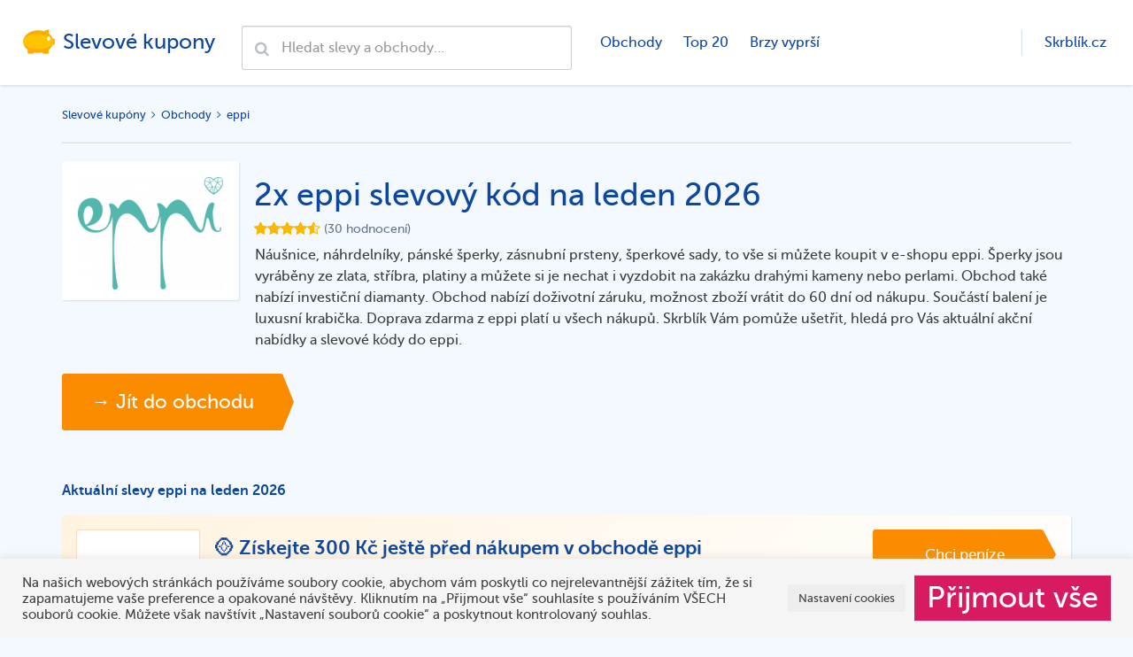

--- FILE ---
content_type: text/html; charset=UTF-8
request_url: https://www.skrblik.cz/kupony/obchod/eppi/
body_size: 23361
content:
<!DOCTYPE html>
<!--[if lt IE 8 ]>
<html lang="cs" class="ie7 no-js"> <![endif]-->
<!--[if lt IE 9 ]>
<html lang="cs" class="ie8 no-js"> <![endif]-->
<!--[if lt IE 10 ]>
<html lang="cs" class="ie9 no-js"> <![endif]-->
<!--[if (gt IE 10)|!(IE)]><!-->
<html lang="cs" class="no-js">
<head>
<!-- Google tag (gtag.js) -->
<script async src="https://www.googletagmanager.com/gtag/js?id=G-0EVZ20GYJD"></script>
<script>
  window.dataLayer = window.dataLayer || [];
  function gtag(){dataLayer.push(arguments);}
  gtag('js', new Date());

  gtag('config', 'G-0EVZ20GYJD');
</script>
    <meta charset="utf-8">
    <meta name="description" content="Náušnice, náhrdelníky, pánské šperky, zásnubní prsteny, šperkové sady, to vše si můžete koupit v&nbsp;e-shopu eppi. Šperky jsou vyráběny [&hellip;]">
    <meta name="viewport" content="width=device-width, initial-scale=1">
    <link rel="apple-touch-icon" sizes="180x180" href="/apple-touch-icon.png">
    <link rel="icon" type="image/png" sizes="32x32" href="/favicon-32x32.png">
    <link rel="icon" type="image/png" sizes="16x16" href="/favicon-16x16.png">
    <link rel="manifest" href="/site.webmanifest">
    <link rel="mask-icon" href="/safari-pinned-tab.svg" color="#ffc400">
    <meta name="msapplication-TileColor" content="#2b5797">
    <meta name="theme-color" content="#ffc400">
    <title>2x eppi slevový kód na leden 2026 - Skrblík</title>

    <meta name='robots' content='max-image-preview:large' />

<style id='classic-theme-styles-inline-css' type='text/css'>
/*! This file is auto-generated */
.wp-block-button__link{color:#fff;background-color:#32373c;border-radius:9999px;box-shadow:none;text-decoration:none;padding:calc(.667em + 2px) calc(1.333em + 2px);font-size:1.125em}.wp-block-file__button{background:#32373c;color:#fff;text-decoration:none}
</style>
<style id='global-styles-inline-css' type='text/css'>
body{--wp--preset--color--black: #000000;--wp--preset--color--cyan-bluish-gray: #abb8c3;--wp--preset--color--white: #ffffff;--wp--preset--color--pale-pink: #f78da7;--wp--preset--color--vivid-red: #cf2e2e;--wp--preset--color--luminous-vivid-orange: #ff6900;--wp--preset--color--luminous-vivid-amber: #fcb900;--wp--preset--color--light-green-cyan: #7bdcb5;--wp--preset--color--vivid-green-cyan: #00d084;--wp--preset--color--pale-cyan-blue: #8ed1fc;--wp--preset--color--vivid-cyan-blue: #0693e3;--wp--preset--color--vivid-purple: #9b51e0;--wp--preset--gradient--vivid-cyan-blue-to-vivid-purple: linear-gradient(135deg,rgba(6,147,227,1) 0%,rgb(155,81,224) 100%);--wp--preset--gradient--light-green-cyan-to-vivid-green-cyan: linear-gradient(135deg,rgb(122,220,180) 0%,rgb(0,208,130) 100%);--wp--preset--gradient--luminous-vivid-amber-to-luminous-vivid-orange: linear-gradient(135deg,rgba(252,185,0,1) 0%,rgba(255,105,0,1) 100%);--wp--preset--gradient--luminous-vivid-orange-to-vivid-red: linear-gradient(135deg,rgba(255,105,0,1) 0%,rgb(207,46,46) 100%);--wp--preset--gradient--very-light-gray-to-cyan-bluish-gray: linear-gradient(135deg,rgb(238,238,238) 0%,rgb(169,184,195) 100%);--wp--preset--gradient--cool-to-warm-spectrum: linear-gradient(135deg,rgb(74,234,220) 0%,rgb(151,120,209) 20%,rgb(207,42,186) 40%,rgb(238,44,130) 60%,rgb(251,105,98) 80%,rgb(254,248,76) 100%);--wp--preset--gradient--blush-light-purple: linear-gradient(135deg,rgb(255,206,236) 0%,rgb(152,150,240) 100%);--wp--preset--gradient--blush-bordeaux: linear-gradient(135deg,rgb(254,205,165) 0%,rgb(254,45,45) 50%,rgb(107,0,62) 100%);--wp--preset--gradient--luminous-dusk: linear-gradient(135deg,rgb(255,203,112) 0%,rgb(199,81,192) 50%,rgb(65,88,208) 100%);--wp--preset--gradient--pale-ocean: linear-gradient(135deg,rgb(255,245,203) 0%,rgb(182,227,212) 50%,rgb(51,167,181) 100%);--wp--preset--gradient--electric-grass: linear-gradient(135deg,rgb(202,248,128) 0%,rgb(113,206,126) 100%);--wp--preset--gradient--midnight: linear-gradient(135deg,rgb(2,3,129) 0%,rgb(40,116,252) 100%);--wp--preset--font-size--small: 13px;--wp--preset--font-size--medium: 20px;--wp--preset--font-size--large: 36px;--wp--preset--font-size--x-large: 42px;--wp--preset--spacing--20: 0.44rem;--wp--preset--spacing--30: 0.67rem;--wp--preset--spacing--40: 1rem;--wp--preset--spacing--50: 1.5rem;--wp--preset--spacing--60: 2.25rem;--wp--preset--spacing--70: 3.38rem;--wp--preset--spacing--80: 5.06rem;--wp--preset--shadow--natural: 6px 6px 9px rgba(0, 0, 0, 0.2);--wp--preset--shadow--deep: 12px 12px 50px rgba(0, 0, 0, 0.4);--wp--preset--shadow--sharp: 6px 6px 0px rgba(0, 0, 0, 0.2);--wp--preset--shadow--outlined: 6px 6px 0px -3px rgba(255, 255, 255, 1), 6px 6px rgba(0, 0, 0, 1);--wp--preset--shadow--crisp: 6px 6px 0px rgba(0, 0, 0, 1);}:where(.is-layout-flex){gap: 0.5em;}:where(.is-layout-grid){gap: 0.5em;}body .is-layout-flow > .alignleft{float: left;margin-inline-start: 0;margin-inline-end: 2em;}body .is-layout-flow > .alignright{float: right;margin-inline-start: 2em;margin-inline-end: 0;}body .is-layout-flow > .aligncenter{margin-left: auto !important;margin-right: auto !important;}body .is-layout-constrained > .alignleft{float: left;margin-inline-start: 0;margin-inline-end: 2em;}body .is-layout-constrained > .alignright{float: right;margin-inline-start: 2em;margin-inline-end: 0;}body .is-layout-constrained > .aligncenter{margin-left: auto !important;margin-right: auto !important;}body .is-layout-constrained > :where(:not(.alignleft):not(.alignright):not(.alignfull)){max-width: var(--wp--style--global--content-size);margin-left: auto !important;margin-right: auto !important;}body .is-layout-constrained > .alignwide{max-width: var(--wp--style--global--wide-size);}body .is-layout-flex{display: flex;}body .is-layout-flex{flex-wrap: wrap;align-items: center;}body .is-layout-flex > *{margin: 0;}body .is-layout-grid{display: grid;}body .is-layout-grid > *{margin: 0;}:where(.wp-block-columns.is-layout-flex){gap: 2em;}:where(.wp-block-columns.is-layout-grid){gap: 2em;}:where(.wp-block-post-template.is-layout-flex){gap: 1.25em;}:where(.wp-block-post-template.is-layout-grid){gap: 1.25em;}.has-black-color{color: var(--wp--preset--color--black) !important;}.has-cyan-bluish-gray-color{color: var(--wp--preset--color--cyan-bluish-gray) !important;}.has-white-color{color: var(--wp--preset--color--white) !important;}.has-pale-pink-color{color: var(--wp--preset--color--pale-pink) !important;}.has-vivid-red-color{color: var(--wp--preset--color--vivid-red) !important;}.has-luminous-vivid-orange-color{color: var(--wp--preset--color--luminous-vivid-orange) !important;}.has-luminous-vivid-amber-color{color: var(--wp--preset--color--luminous-vivid-amber) !important;}.has-light-green-cyan-color{color: var(--wp--preset--color--light-green-cyan) !important;}.has-vivid-green-cyan-color{color: var(--wp--preset--color--vivid-green-cyan) !important;}.has-pale-cyan-blue-color{color: var(--wp--preset--color--pale-cyan-blue) !important;}.has-vivid-cyan-blue-color{color: var(--wp--preset--color--vivid-cyan-blue) !important;}.has-vivid-purple-color{color: var(--wp--preset--color--vivid-purple) !important;}.has-black-background-color{background-color: var(--wp--preset--color--black) !important;}.has-cyan-bluish-gray-background-color{background-color: var(--wp--preset--color--cyan-bluish-gray) !important;}.has-white-background-color{background-color: var(--wp--preset--color--white) !important;}.has-pale-pink-background-color{background-color: var(--wp--preset--color--pale-pink) !important;}.has-vivid-red-background-color{background-color: var(--wp--preset--color--vivid-red) !important;}.has-luminous-vivid-orange-background-color{background-color: var(--wp--preset--color--luminous-vivid-orange) !important;}.has-luminous-vivid-amber-background-color{background-color: var(--wp--preset--color--luminous-vivid-amber) !important;}.has-light-green-cyan-background-color{background-color: var(--wp--preset--color--light-green-cyan) !important;}.has-vivid-green-cyan-background-color{background-color: var(--wp--preset--color--vivid-green-cyan) !important;}.has-pale-cyan-blue-background-color{background-color: var(--wp--preset--color--pale-cyan-blue) !important;}.has-vivid-cyan-blue-background-color{background-color: var(--wp--preset--color--vivid-cyan-blue) !important;}.has-vivid-purple-background-color{background-color: var(--wp--preset--color--vivid-purple) !important;}.has-black-border-color{border-color: var(--wp--preset--color--black) !important;}.has-cyan-bluish-gray-border-color{border-color: var(--wp--preset--color--cyan-bluish-gray) !important;}.has-white-border-color{border-color: var(--wp--preset--color--white) !important;}.has-pale-pink-border-color{border-color: var(--wp--preset--color--pale-pink) !important;}.has-vivid-red-border-color{border-color: var(--wp--preset--color--vivid-red) !important;}.has-luminous-vivid-orange-border-color{border-color: var(--wp--preset--color--luminous-vivid-orange) !important;}.has-luminous-vivid-amber-border-color{border-color: var(--wp--preset--color--luminous-vivid-amber) !important;}.has-light-green-cyan-border-color{border-color: var(--wp--preset--color--light-green-cyan) !important;}.has-vivid-green-cyan-border-color{border-color: var(--wp--preset--color--vivid-green-cyan) !important;}.has-pale-cyan-blue-border-color{border-color: var(--wp--preset--color--pale-cyan-blue) !important;}.has-vivid-cyan-blue-border-color{border-color: var(--wp--preset--color--vivid-cyan-blue) !important;}.has-vivid-purple-border-color{border-color: var(--wp--preset--color--vivid-purple) !important;}.has-vivid-cyan-blue-to-vivid-purple-gradient-background{background: var(--wp--preset--gradient--vivid-cyan-blue-to-vivid-purple) !important;}.has-light-green-cyan-to-vivid-green-cyan-gradient-background{background: var(--wp--preset--gradient--light-green-cyan-to-vivid-green-cyan) !important;}.has-luminous-vivid-amber-to-luminous-vivid-orange-gradient-background{background: var(--wp--preset--gradient--luminous-vivid-amber-to-luminous-vivid-orange) !important;}.has-luminous-vivid-orange-to-vivid-red-gradient-background{background: var(--wp--preset--gradient--luminous-vivid-orange-to-vivid-red) !important;}.has-very-light-gray-to-cyan-bluish-gray-gradient-background{background: var(--wp--preset--gradient--very-light-gray-to-cyan-bluish-gray) !important;}.has-cool-to-warm-spectrum-gradient-background{background: var(--wp--preset--gradient--cool-to-warm-spectrum) !important;}.has-blush-light-purple-gradient-background{background: var(--wp--preset--gradient--blush-light-purple) !important;}.has-blush-bordeaux-gradient-background{background: var(--wp--preset--gradient--blush-bordeaux) !important;}.has-luminous-dusk-gradient-background{background: var(--wp--preset--gradient--luminous-dusk) !important;}.has-pale-ocean-gradient-background{background: var(--wp--preset--gradient--pale-ocean) !important;}.has-electric-grass-gradient-background{background: var(--wp--preset--gradient--electric-grass) !important;}.has-midnight-gradient-background{background: var(--wp--preset--gradient--midnight) !important;}.has-small-font-size{font-size: var(--wp--preset--font-size--small) !important;}.has-medium-font-size{font-size: var(--wp--preset--font-size--medium) !important;}.has-large-font-size{font-size: var(--wp--preset--font-size--large) !important;}.has-x-large-font-size{font-size: var(--wp--preset--font-size--x-large) !important;}
.wp-block-navigation a:where(:not(.wp-element-button)){color: inherit;}
:where(.wp-block-post-template.is-layout-flex){gap: 1.25em;}:where(.wp-block-post-template.is-layout-grid){gap: 1.25em;}
:where(.wp-block-columns.is-layout-flex){gap: 2em;}:where(.wp-block-columns.is-layout-grid){gap: 2em;}
.wp-block-pullquote{font-size: 1.5em;line-height: 1.6;}
</style>
<link rel='stylesheet' id='cookie-law-info-css' href='https://www.skrblik.cz/kupony/wp-content/plugins/cookie-law-info/legacy/public/css/cookie-law-info-public.css?ver=3.1.6' type='text/css' media='all' />
<link rel='stylesheet' id='cookie-law-info-gdpr-css' href='https://www.skrblik.cz/kupony/wp-content/plugins/cookie-law-info/legacy/public/css/cookie-law-info-gdpr.css?ver=3.1.6' type='text/css' media='all' />
<style id='rocket-lazyload-inline-css' type='text/css'>
.rll-youtube-player{position:relative;padding-bottom:56.23%;height:0;overflow:hidden;max-width:100%;}.rll-youtube-player:focus-within{outline: 2px solid currentColor;outline-offset: 5px;}.rll-youtube-player iframe{position:absolute;top:0;left:0;width:100%;height:100%;z-index:100;background:0 0}.rll-youtube-player img{bottom:0;display:block;left:0;margin:auto;max-width:100%;width:100%;position:absolute;right:0;top:0;border:none;height:auto;-webkit-transition:.4s all;-moz-transition:.4s all;transition:.4s all}.rll-youtube-player img:hover{-webkit-filter:brightness(75%)}.rll-youtube-player .play{height:100%;width:100%;left:0;top:0;position:absolute;background:url(https://www.skrblik.cz/kupony/wp-content/plugins/wp-rocket/assets/img/youtube.png) no-repeat center;background-color: transparent !important;cursor:pointer;border:none;}
</style>
<script type='text/javascript' src='https://www.skrblik.cz/kupony/wp-includes/js/jquery/jquery.min.js?ver=3.7.0' id='jquery-core-js'></script>
<script type='text/javascript' src='https://www.skrblik.cz/kupony/wp-includes/js/jquery/jquery-migrate.min.js?ver=3.4.1' id='jquery-migrate-js'></script>
<script type='text/javascript' id='cookie-law-info-js-extra'>
/* <![CDATA[ */
var Cli_Data = {"nn_cookie_ids":[],"cookielist":[],"non_necessary_cookies":[],"ccpaEnabled":"","ccpaRegionBased":"","ccpaBarEnabled":"","strictlyEnabled":["necessary","obligatoire"],"ccpaType":"gdpr","js_blocking":"1","custom_integration":"","triggerDomRefresh":"","secure_cookies":""};
var cli_cookiebar_settings = {"animate_speed_hide":"500","animate_speed_show":"500","background":"#f5f5f5","border":"#b1a6a6c2","border_on":"","button_1_button_colour":"#d81b60","button_1_button_hover":"#ad164d","button_1_link_colour":"#fff","button_1_as_button":"1","button_1_new_win":"","button_2_button_colour":"#333","button_2_button_hover":"#292929","button_2_link_colour":"#424242","button_2_as_button":"","button_2_hidebar":"","button_3_button_colour":"#eeeeee","button_3_button_hover":"#bebebe","button_3_link_colour":"#424242","button_3_as_button":"1","button_3_new_win":"","button_4_button_colour":"#eeeeee","button_4_button_hover":"#bebebe","button_4_link_colour":"#424242","button_4_as_button":"1","button_7_button_colour":"#d81b60","button_7_button_hover":"#ad164d","button_7_link_colour":"#fff","button_7_as_button":"1","button_7_new_win":"","font_family":"inherit","header_fix":"","notify_animate_hide":"1","notify_animate_show":"","notify_div_id":"#cookie-law-info-bar","notify_position_horizontal":"right","notify_position_vertical":"bottom","scroll_close":"1","scroll_close_reload":"","accept_close_reload":"","reject_close_reload":"","showagain_tab":"","showagain_background":"#fff","showagain_border":"#000","showagain_div_id":"#cookie-law-info-again","showagain_x_position":"100px","text":"#424242","show_once_yn":"","show_once":"10000","logging_on":"","as_popup":"","popup_overlay":"1","bar_heading_text":"","cookie_bar_as":"banner","popup_showagain_position":"bottom-right","widget_position":"left"};
var log_object = {"ajax_url":"https:\/\/www.skrblik.cz\/kupony\/wp-admin\/admin-ajax.php"};
/* ]]> */
</script>
<script type='text/javascript' src='https://www.skrblik.cz/kupony/wp-content/plugins/cookie-law-info/legacy/public/js/cookie-law-info-public.js?ver=3.1.6' id='cookie-law-info-js'></script>
<link rel="https://api.w.org/" href="https://www.skrblik.cz/kupony/wp-json/" /><link rel="EditURI" type="application/rsd+xml" title="RSD" href="https://www.skrblik.cz/kupony/xmlrpc.php?rsd" />
<meta name="generator" content="WordPress 6.3.7" />
<link rel="canonical" href="https://www.skrblik.cz/kupony/obchod/eppi/" />
<link rel='shortlink' href='https://www.skrblik.cz/kupony/?p=22387' />
<link rel="alternate" type="application/json+oembed" href="https://www.skrblik.cz/kupony/wp-json/oembed/1.0/embed?url=https%3A%2F%2Fwww.skrblik.cz%2Fkupony%2Fobchod%2Feppi%2F" />
<link rel="alternate" type="text/xml+oembed" href="https://www.skrblik.cz/kupony/wp-json/oembed/1.0/embed?url=https%3A%2F%2Fwww.skrblik.cz%2Fkupony%2Fobchod%2Feppi%2F&#038;format=xml" />
<script type="text/javascript">window.wp_data = {"ajax_url":"https:\/\/www.skrblik.cz\/kupony\/wp-admin\/admin-ajax.php","code_type_code":"coupon","code_type_deal":"discount","code_shop_id":"code_shop_id","code_is_locked":1,"shop_url_needle":"https:\/\/www.skrblik.cz\/kupony\/out\/"};</script><noscript><style id="rocket-lazyload-nojs-css">.rll-youtube-player, [data-lazy-src]{display:none !important;}</style></noscript>    <meta property="og:title" content="Slevový kupón eppi leden 2026 (aktuální)" />
    <meta property="og:image" content="https://www.skrblik.cz/kupony/wp-content/themes/skrblik/assets/img/share.png" />
    <meta property="og:image:alt" content="eppi" />
    <meta property="og:site_name" content="Skrblík" />
    <meta property="og:url" content="https://www.skrblik.cz/kupony/obchod/eppi/" />
    <meta property="og:description" content="Náušnice, náhrdelníky, pánské šperky, zásnubní prsteny, šperkové sady, to vše si můžete koupit v&nbsp;e-shopu eppi. Šperky jsou vyráběny [&hellip;]" />
    <meta property="fb:admins" content="100008389657854"/>
    <meta property="fb:app_id" content="1513915665549401"/>
    <meta property="og:locale" content="cs_CZ" />
    <meta property="og:type" content="article" />
    <meta name="twitter:card" content="summary">
    <meta name="twitter:site" content="@skrblik">
    <meta name="twitter:title" content="skrblík — šetří čas i peníze">
    <meta name="twitter:description" content="Náušnice, náhrdelníky, pánské šperky, zásnubní prsteny, šperkové sady, to vše si můžete koupit v&nbsp;e-shopu eppi. Šperky jsou vyráběny [&hellip;]">
    <meta name="twitter:image" content="https://www.skrblik.cz/kupony/wp-content/themes/skrblik/assets/img/share.png">


    <!--[if (lt IE 10) & (!IEMobile)]>
    <link rel="stylesheet" href="https://www.skrblik.cz/kupony/wp-content/themes/skrblik/assets/css/main-ie.css" type="text/css" media="screen">
    <![endif]-->
    
    <!-- Global site tag (gtag.js) - Google Analytics -->
<script type="rocketlazyloadscript" async data-rocket-src="https://www.googletagmanager.com/gtag/js?id=UA-37754232-1"></script>
<script type="rocketlazyloadscript">
  window.dataLayer = window.dataLayer || [];
  function gtag(){dataLayer.push(arguments);}
  gtag('js', new Date());

  gtag('config', 'UA-37754232-1');
</script>

</head>
<body data-rsssl=1>
<header><script>if(navigator.userAgent.match(/MSIE|Internet Explorer/i)||navigator.userAgent.match(/Trident\/7\..*?rv:11/i)){var href=document.location.href;if(!href.match(/[?&]nowprocket/)){if(href.indexOf("?")==-1){if(href.indexOf("#")==-1){document.location.href=href+"?nowprocket=1"}else{document.location.href=href.replace("#","?nowprocket=1#")}}else{if(href.indexOf("#")==-1){document.location.href=href+"&nowprocket=1"}else{document.location.href=href.replace("#","&nowprocket=1#")}}}}</script><script>class RocketLazyLoadScripts{constructor(){this.v="1.2.4",this.triggerEvents=["keydown","mousedown","mousemove","touchmove","touchstart","touchend","wheel"],this.userEventHandler=this._triggerListener.bind(this),this.touchStartHandler=this._onTouchStart.bind(this),this.touchMoveHandler=this._onTouchMove.bind(this),this.touchEndHandler=this._onTouchEnd.bind(this),this.clickHandler=this._onClick.bind(this),this.interceptedClicks=[],window.addEventListener("pageshow",t=>{this.persisted=t.persisted}),window.addEventListener("DOMContentLoaded",()=>{this._preconnect3rdParties()}),this.delayedScripts={normal:[],async:[],defer:[]},this.trash=[],this.allJQueries=[]}_addUserInteractionListener(t){if(document.hidden){t._triggerListener();return}this.triggerEvents.forEach(e=>window.addEventListener(e,t.userEventHandler,{passive:!0})),window.addEventListener("touchstart",t.touchStartHandler,{passive:!0}),window.addEventListener("mousedown",t.touchStartHandler),document.addEventListener("visibilitychange",t.userEventHandler)}_removeUserInteractionListener(){this.triggerEvents.forEach(t=>window.removeEventListener(t,this.userEventHandler,{passive:!0})),document.removeEventListener("visibilitychange",this.userEventHandler)}_onTouchStart(t){"HTML"!==t.target.tagName&&(window.addEventListener("touchend",this.touchEndHandler),window.addEventListener("mouseup",this.touchEndHandler),window.addEventListener("touchmove",this.touchMoveHandler,{passive:!0}),window.addEventListener("mousemove",this.touchMoveHandler),t.target.addEventListener("click",this.clickHandler),this._renameDOMAttribute(t.target,"onclick","rocket-onclick"),this._pendingClickStarted())}_onTouchMove(t){window.removeEventListener("touchend",this.touchEndHandler),window.removeEventListener("mouseup",this.touchEndHandler),window.removeEventListener("touchmove",this.touchMoveHandler,{passive:!0}),window.removeEventListener("mousemove",this.touchMoveHandler),t.target.removeEventListener("click",this.clickHandler),this._renameDOMAttribute(t.target,"rocket-onclick","onclick"),this._pendingClickFinished()}_onTouchEnd(){window.removeEventListener("touchend",this.touchEndHandler),window.removeEventListener("mouseup",this.touchEndHandler),window.removeEventListener("touchmove",this.touchMoveHandler,{passive:!0}),window.removeEventListener("mousemove",this.touchMoveHandler)}_onClick(t){t.target.removeEventListener("click",this.clickHandler),this._renameDOMAttribute(t.target,"rocket-onclick","onclick"),this.interceptedClicks.push(t),t.preventDefault(),t.stopPropagation(),t.stopImmediatePropagation(),this._pendingClickFinished()}_replayClicks(){window.removeEventListener("touchstart",this.touchStartHandler,{passive:!0}),window.removeEventListener("mousedown",this.touchStartHandler),this.interceptedClicks.forEach(t=>{t.target.dispatchEvent(new MouseEvent("click",{view:t.view,bubbles:!0,cancelable:!0}))})}_waitForPendingClicks(){return new Promise(t=>{this._isClickPending?this._pendingClickFinished=t:t()})}_pendingClickStarted(){this._isClickPending=!0}_pendingClickFinished(){this._isClickPending=!1}_renameDOMAttribute(t,e,r){t.hasAttribute&&t.hasAttribute(e)&&(event.target.setAttribute(r,event.target.getAttribute(e)),event.target.removeAttribute(e))}_triggerListener(){this._removeUserInteractionListener(this),"loading"===document.readyState?document.addEventListener("DOMContentLoaded",this._loadEverythingNow.bind(this)):this._loadEverythingNow()}_preconnect3rdParties(){let t=[];document.querySelectorAll("script[type=rocketlazyloadscript][data-rocket-src]").forEach(e=>{let r=e.getAttribute("data-rocket-src");if(r&&0!==r.indexOf("data:")){0===r.indexOf("//")&&(r=location.protocol+r);try{let i=new URL(r).origin;i!==location.origin&&t.push({src:i,crossOrigin:e.crossOrigin||"module"===e.getAttribute("data-rocket-type")})}catch(n){}}}),t=[...new Map(t.map(t=>[JSON.stringify(t),t])).values()],this._batchInjectResourceHints(t,"preconnect")}async _loadEverythingNow(){this.lastBreath=Date.now(),this._delayEventListeners(),this._delayJQueryReady(this),this._handleDocumentWrite(),this._registerAllDelayedScripts(),this._preloadAllScripts(),await this._loadScriptsFromList(this.delayedScripts.normal),await this._loadScriptsFromList(this.delayedScripts.defer),await this._loadScriptsFromList(this.delayedScripts.async);try{await this._triggerDOMContentLoaded(),await this._pendingWebpackRequests(this),await this._triggerWindowLoad()}catch(t){console.error(t)}window.dispatchEvent(new Event("rocket-allScriptsLoaded")),this._waitForPendingClicks().then(()=>{this._replayClicks()}),this._emptyTrash()}_registerAllDelayedScripts(){document.querySelectorAll("script[type=rocketlazyloadscript]").forEach(t=>{t.hasAttribute("data-rocket-src")?t.hasAttribute("async")&&!1!==t.async?this.delayedScripts.async.push(t):t.hasAttribute("defer")&&!1!==t.defer||"module"===t.getAttribute("data-rocket-type")?this.delayedScripts.defer.push(t):this.delayedScripts.normal.push(t):this.delayedScripts.normal.push(t)})}async _transformScript(t){if(await this._littleBreath(),!0===t.noModule&&"noModule"in HTMLScriptElement.prototype){t.setAttribute("data-rocket-status","skipped");return}return new Promise(navigator.userAgent.indexOf("Firefox/")>0||""===navigator.vendor?e=>{let r=document.createElement("script");[...t.attributes].forEach(t=>{let e=t.nodeName;"type"!==e&&("data-rocket-type"===e&&(e="type"),"data-rocket-src"===e&&(e="src"),r.setAttribute(e,t.nodeValue))}),t.text&&(r.text=t.text),r.hasAttribute("src")?(r.addEventListener("load",e),r.addEventListener("error",e)):(r.text=t.text,e());try{t.parentNode.replaceChild(r,t)}catch(i){e()}}:e=>{function r(){t.setAttribute("data-rocket-status","failed"),e()}try{let i=t.getAttribute("data-rocket-type"),n=t.getAttribute("data-rocket-src");i?(t.type=i,t.removeAttribute("data-rocket-type")):t.removeAttribute("type"),t.addEventListener("load",function r(){t.setAttribute("data-rocket-status","executed"),e()}),t.addEventListener("error",r),n?(t.removeAttribute("data-rocket-src"),t.src=n):t.src="data:text/javascript;base64,"+window.btoa(unescape(encodeURIComponent(t.text)))}catch(s){r()}})}async _loadScriptsFromList(t){let e=t.shift();return e&&e.isConnected?(await this._transformScript(e),this._loadScriptsFromList(t)):Promise.resolve()}_preloadAllScripts(){this._batchInjectResourceHints([...this.delayedScripts.normal,...this.delayedScripts.defer,...this.delayedScripts.async],"preload")}_batchInjectResourceHints(t,e){var r=document.createDocumentFragment();t.forEach(t=>{let i=t.getAttribute&&t.getAttribute("data-rocket-src")||t.src;if(i){let n=document.createElement("link");n.href=i,n.rel=e,"preconnect"!==e&&(n.as="script"),t.getAttribute&&"module"===t.getAttribute("data-rocket-type")&&(n.crossOrigin=!0),t.crossOrigin&&(n.crossOrigin=t.crossOrigin),t.integrity&&(n.integrity=t.integrity),r.appendChild(n),this.trash.push(n)}}),document.head.appendChild(r)}_delayEventListeners(){let t={};function e(e,r){!function e(r){!t[r]&&(t[r]={originalFunctions:{add:r.addEventListener,remove:r.removeEventListener},eventsToRewrite:[]},r.addEventListener=function(){arguments[0]=i(arguments[0]),t[r].originalFunctions.add.apply(r,arguments)},r.removeEventListener=function(){arguments[0]=i(arguments[0]),t[r].originalFunctions.remove.apply(r,arguments)});function i(e){return t[r].eventsToRewrite.indexOf(e)>=0?"rocket-"+e:e}}(e),t[e].eventsToRewrite.push(r)}function r(t,e){let r=t[e];Object.defineProperty(t,e,{get:()=>r||function(){},set(i){t["rocket"+e]=r=i}})}e(document,"DOMContentLoaded"),e(window,"DOMContentLoaded"),e(window,"load"),e(window,"pageshow"),e(document,"readystatechange"),r(document,"onreadystatechange"),r(window,"onload"),r(window,"onpageshow")}_delayJQueryReady(t){let e;function r(t){return t.split(" ").map(t=>"load"===t||0===t.indexOf("load.")?"rocket-jquery-load":t).join(" ")}function i(i){if(i&&i.fn&&!t.allJQueries.includes(i)){i.fn.ready=i.fn.init.prototype.ready=function(e){return t.domReadyFired?e.bind(document)(i):document.addEventListener("rocket-DOMContentLoaded",()=>e.bind(document)(i)),i([])};let n=i.fn.on;i.fn.on=i.fn.init.prototype.on=function(){return this[0]===window&&("string"==typeof arguments[0]||arguments[0]instanceof String?arguments[0]=r(arguments[0]):"object"==typeof arguments[0]&&Object.keys(arguments[0]).forEach(t=>{let e=arguments[0][t];delete arguments[0][t],arguments[0][r(t)]=e})),n.apply(this,arguments),this},t.allJQueries.push(i)}e=i}i(window.jQuery),Object.defineProperty(window,"jQuery",{get:()=>e,set(t){i(t)}})}async _pendingWebpackRequests(t){let e=document.querySelector("script[data-webpack]");async function r(){return new Promise(t=>{e.addEventListener("load",t),e.addEventListener("error",t)})}e&&(await r(),await t._requestAnimFrame(),await t._pendingWebpackRequests(t))}async _triggerDOMContentLoaded(){this.domReadyFired=!0,await this._littleBreath(),document.dispatchEvent(new Event("rocket-DOMContentLoaded")),await this._littleBreath(),window.dispatchEvent(new Event("rocket-DOMContentLoaded")),await this._littleBreath(),document.dispatchEvent(new Event("rocket-readystatechange")),await this._littleBreath(),document.rocketonreadystatechange&&document.rocketonreadystatechange()}async _triggerWindowLoad(){await this._littleBreath(),window.dispatchEvent(new Event("rocket-load")),await this._littleBreath(),window.rocketonload&&window.rocketonload(),await this._littleBreath(),this.allJQueries.forEach(t=>t(window).trigger("rocket-jquery-load")),await this._littleBreath();let t=new Event("rocket-pageshow");t.persisted=this.persisted,window.dispatchEvent(t),await this._littleBreath(),window.rocketonpageshow&&window.rocketonpageshow({persisted:this.persisted})}_handleDocumentWrite(){let t=new Map;document.write=document.writeln=function(e){let r=document.currentScript;r||console.error("WPRocket unable to document.write this: "+e);let i=document.createRange(),n=r.parentElement,s=t.get(r);void 0===s&&(s=r.nextSibling,t.set(r,s));let a=document.createDocumentFragment();i.setStart(a,0),a.appendChild(i.createContextualFragment(e)),n.insertBefore(a,s)}}async _littleBreath(){Date.now()-this.lastBreath>45&&(await this._requestAnimFrame(),this.lastBreath=Date.now())}async _requestAnimFrame(){return document.hidden?new Promise(t=>setTimeout(t)):new Promise(t=>requestAnimationFrame(t))}_emptyTrash(){this.trash.forEach(t=>t.remove())}static run(){let t=new RocketLazyLoadScripts;t._addUserInteractionListener(t)}}RocketLazyLoadScripts.run();</script>

    
    <nav class="navbar">
        <div class="container-fluid">
            <div class="navbar-header">
                <button type="button" class="navbar-toggle collapsed" data-toggle="collapse" data-target="#navbar"
                        aria-expanded="false" aria-controls="navbar">
                    <span class="sr-only">Toggle navigation</span>
                    <span class="icon-bar top-bar"></span>
                    <span class="icon-bar middle-bar"></span>
                    <span class="icon-bar bottom-bar"></span>
                </button>
                <a class="navbar-brand" href="https://www.skrblik.cz/kupony/">
                    <img src="data:image/svg+xml,%3Csvg%20xmlns='http://www.w3.org/2000/svg'%20viewBox='0%200%200%200'%3E%3C/svg%3E" alt="Slevové kupóny" data-lazy-src="https://www.skrblik.cz/kupony/wp-content/themes/skrblik/assets/img/logo.png"><noscript><img src="https://www.skrblik.cz/kupony/wp-content/themes/skrblik/assets/img/logo.png" alt="Slevové kupóny"></noscript>
                    <span class="navbar-title">Slevové kupony</span>
                    <span class="navbar-title-xs">Kupony</span>
                </a>
                <button type="button" class="navbar-search-button collapsed" data-toggle="collapse"
                        data-target="#search-input" aria-expanded="false"><i class="fa fa-search"></i></button>
            </div>
            <!-- /.navbar-header -->
            <div class="navbar-form navbar-left navbar-search" role="search" id="search-input">
                <div class="form-group">
                    <button class="search-submit"><span class="fa fa-search"></span></button>
                    <input type="text" class="form-control" placeholder="Hledat slevy a obchody…">
                    <div class="suggestions">
                    </div>
                    <div class="body-overlay"></div>
                </div>
            </div>
            <div id="navbar" class="navbar-collapse collapse">
                <ul class="nav navbar-nav">
                    <li><a href="https://www.skrblik.cz/kupony/obchody/">Obchody</a></li>
                    <li><a href="https://www.skrblik.cz/kupony/top-20/">Top 20</a></li>
                    <li><a href="https://www.skrblik.cz/kupony/brzy-vyprsi/">Brzy vyprší</a></li>
                </ul>
                <!-- /.navbar-nav -->
                <ul class="nav navbar-nav navbar-right">
                    <li><a href="https://www.skrblik.cz/">Skrblík.cz</a></li>
                </ul>
                <!-- /.navbar-right -->
            </div>
            <!-- /.navbar-collpase -->

        </div>
        <!-- /.container-fluid -->
    </nav>
    <!-- /.navbar -->
    <div class="backdrop"></div>
    </header>
leden 2026
    <section class="content">
        <div class="block block--breadcrumb">
            <div class="block__container">
                <ul class="breadcrumb">
                    <li class="breadcrumb__item">
                        <a href="https://www.skrblik.cz/kupony/" title="Slevové kupóny" class="breadcrumb__item__link">Slevové kupóny</a>
                    </li>
                    <li class="breadcrumb__item">
                        <a href="https://www.skrblik.cz/kupony/obchody/" class="breadcrumb__item__link">Obchody</a>
                    </li>
                    <li class="breadcrumb__item">
                        <span class="breadcrumb__item__link">eppi</span>
                    </li>
                </ul>
                <hr class="block__hr">
            </div>
        </div>
        <div class="block block--deal-detail">
            <div class="block__container">
                <div class="deal deal--detail stop-ajax">
                        <span class="deal__left deal__left--detail" id="shop-header">
                            <span class="deal__shop-logo deal__shop-logo--detail">
                                <img itemprop="image" src="data:image/svg+xml,%3Csvg%20xmlns='http://www.w3.org/2000/svg'%20viewBox='0%200%200%200'%3E%3C/svg%3E" alt="Slevový kód eppi leden 2026" title="Slevový kód eppi leden 2026" data-lazy-src="https://www.skrblik.cz/kupony/wp-content/uploads/eppi-164x127.png"><noscript><img itemprop="image" src="https://www.skrblik.cz/kupony/wp-content/uploads/eppi-164x127.png" alt="Slevový kód eppi leden 2026" title="Slevový kód eppi leden 2026"></noscript>
                            </span>
                            <h1><span itemprop="name" class="deal__title deal__title--detail">2x eppi slevový kód na leden 2026                            
  </span></h1>
                            
<script type="application/ld+json">
{
  "@context": "https://schema.org/",
  "@type": "Product",
  "name": "eppi",
  "image": {
        "@type": "ImageObject",
        "url": "https://www.skrblik.cz/kupony/wp-content/uploads/eppi.png",
        "caption": "Slevové kódy eppi",
        "height": "564",
        "width": "1000"
    },

    "AggregateRating": {
      "@type": "AggregateRating",
      "ratingValue": "9",
      "ratingCount" : "30",
      "worstRating": "0",
      "bestRating": "10",
      "description" : "<p>Náušnice, náhrdelníky, pánské šperky, zásnubní prsteny, šperkové sady, to vše si můžete koupit v&nbsp;e-shopu eppi. Šperky jsou vyráběny ze zlata, stříbra, platiny a můžete si je nechat i vyzdobit na zakázku drahými kameny nebo perlami. Obchod také nabízí investiční diamanty. Obchod nabízí doživotní záruku, možnost zboží vrátit do 60&nbsp;dní od nákupu. Součástí balení je luxusní krabička. Doprava zdarma z&nbsp;eppi platí u všech nákupů. Skrblík Vám pomůže ušetřit, hledá pro Vás aktuální akční nabídky a slevové kódy do eppi."
    }
}
</script>
                            
        <span class="deal__rating__stars deal__rating_stars--detail deal__rating__stars--9"></span>
        <span class="deal__rating__number deal__rating__number--detail">(30 hodnocení)</span>
    </span>
    
            <a href="#" data-target="#info-o-obchodu" class="deal__about-link">O obchodu <i class="fa fa-angle-down"></i></a>
        <span itemprop="description" class="deal__description deal__description--detail collapse" id="info-o-obchodu"><div style="display:inline;"><p>Náušnice, náhrdelníky, pánské šperky, zásnubní prsteny, šperkové sady, to vše si můžete koupit v&nbsp;e-shopu eppi. Šperky jsou vyráběny ze zlata, stříbra, platiny a můžete si je nechat i vyzdobit na zakázku drahými kameny nebo perlami. Obchod také nabízí investiční diamanty. Obchod nabízí doživotní záruku, možnost zboží vrátit do 60&nbsp;dní od nákupu. Součástí balení je luxusní krabička. Doprava zdarma z&nbsp;eppi platí u všech nákupů. Skrblík Vám pomůže ušetřit, hledá pro Vás aktuální akční nabídky a slevové kódy do eppi.</div></span>
                                

            <span class="deal__actionX deal__action--detail">
            <a href="https://www.skrblik.cz/kupony/out/eppi/?location=shop&source=buttontop&shopid=22387&shoptitle=eppi" class="btn btn--shop" target="_blank" rel="sponsored nofollow">→  Jít do obchodu</a>
                                
    
    <!-- Free shipping -->
                            <!-- Free shipping -->                        
                        
                         </span></span>                       
                        
                </div>

        
               
                        
              </div>
        </div>
                                


 <!-- Priority button -->
<!-- Priority button -->
                        



                    <div class="block">
            <div class="block__container">
            
                
                <div class="deals__title">
                    <strong>Aktuální slevy eppi na leden 2026</strong>
                </div>
                
                
                <!-- Reklama -->
                
                <a href="https://www.skrblik.cz/kupony/out/tipli-cz-soutez/?location=shop&amp;source=coupon&amp;shopid=22387" class="deal deal-ad" style="background: rgb(255,255,255);background: linear-gradient(315deg, rgba(255,255,255,1) 0%, rgba(255,243,224,1) 100%);" target="_blank" rel="sponsored nofollow">
                <div> <span class="deal__left">  <span class="deal__shop-logo deal__amount"> BONUS <span class="deal__amount__type">300 Kč</span> </span>
 <h2 class="deal__title deal__title--amount">🪙 Získejte 300 Kč ještě před nákupem v obchodě eppi</h2> 
 
 <span data-code="#deal_info_49726" class="deal__more-info" data-toggle="collapse">Zaregistrujte se do Tipli a získejte peníze zpět z nákupů na internetu. Ke každé odměně za nákup získáte další bonusovou ve stejné výši. Celkem na bonusových odměnách můžete získat až 300 Kč. Nejedná se o nabídku obchodu eppi. Podmínky akce jsou uvedeny na webu Tipli.cz. </span><div class="deal__description deal__more-info__collapse collapse" id="deal_info_49726"></div> </span>
 <span class="deal__right"> <span class="deal__action"> <span class="btn btn--orange btn--deal-use"> Chci peníze </span> </span> </span></div> </a>
 
                <!-- Reklama -->
                
                
                
                
                                                        <a href="https://www.skrblik.cz/kupony/out/eppi/?location=shop&source=item&shopid=22387&itemid=45407&type=discount&itemposition=1&shoptitle=eppi&itemtitle=eppi | šperk jako dárek zdarma" class="deal" target="_blank" data-code-id="45407" rel="nofollow" >
                    <div>
                        <span class="deal__left">
                            <img itemprop="image" src="data:image/svg+xml,%3Csvg%20xmlns='http://www.w3.org/2000/svg'%20viewBox='0%200%200%200'%3E%3C/svg%3E" alt="eppi"
                                 style="display: none" data-lazy-src="https://www.skrblik.cz/kupony/wp-content/uploads/eppi.png"><noscript><img itemprop="image" src="https://www.skrblik.cz/kupony/wp-content/uploads/eppi.png" alt="eppi"
                                 style="display: none"></noscript>
                            <span class="deal__shop-logo deal__amount">
                                15%                                <span class="deal__amount__type">SLEVA</span>
                            </span>
                            <h2 class="deal__title deal__title--amount">eppi | šperk jako dárek zdarma</h2>
                            <!--<span itemprop="aggregateRating" itemscope="" itemtype="http://schema.org/AggregateRating" class="deal__rating">
                                <meta itemprop="bestRating" content="10">
                                <//?=$item[ 'rating_stars_html' ]?>
                                <span itemprop="ratingValue" style="display:none">Rating: 9</span>
                                <span class="deal__rating__number">(<span itemprop="ratingCount">13</span> hodnocení)</span>
                            </span> -->
                            <span data-code="#deal_info_45407" class="deal__more-info" data-toggle="collapse">
                                Více informací <i class="fa fa-angle-down"></i>
                            </span>
                            <div class="deal__description deal__more-info__collapse collapse" id="deal_info_45407"></div>
                        </span>
                        <span class="deal__right">
                            <span class="deal__action">
                                <span class="btn btn--orange btn--deal-use">
                                    Využít slevu                                </span>
                            </span>
                            <span class="deal__end">
                                <i class="fa fa-clock-o"></i>
                                Vyprší za 329 dnů                            </span>
                        </span>
                    </div>
                </a>
                                                        <a href="https://www.skrblik.cz/kupony/out/tipli-cz/?location=shop&source=item&shopid=22387&itemid=63598&type=discount&itemposition=2&shoptitle=eppi&itemtitle=5&nbsp;% za nákup šperků z&nbsp;eppi zpět → cashback Tipli" class="deal" target="_blank" data-code-id="63598" rel="nofollow" >
                    <div>
                        <span class="deal__left">
                            <img itemprop="image" src="data:image/svg+xml,%3Csvg%20xmlns='http://www.w3.org/2000/svg'%20viewBox='0%200%200%200'%3E%3C/svg%3E" alt="eppi"
                                 style="display: none" data-lazy-src="https://www.skrblik.cz/kupony/wp-content/uploads/eppi.png"><noscript><img itemprop="image" src="https://www.skrblik.cz/kupony/wp-content/uploads/eppi.png" alt="eppi"
                                 style="display: none"></noscript>
                            <span class="deal__shop-logo deal__amount">
                                5%                                <span class="deal__amount__type">cashback</span>
                            </span>
                            <h2 class="deal__title deal__title--amount">5&nbsp;% za nákup šperků z&nbsp;eppi zpět → cashback Tipli</h2>
                            <!--<span itemprop="aggregateRating" itemscope="" itemtype="http://schema.org/AggregateRating" class="deal__rating">
                                <meta itemprop="bestRating" content="10">
                                <//?=$item[ 'rating_stars_html' ]?>
                                <span itemprop="ratingValue" style="display:none">Rating: 9</span>
                                <span class="deal__rating__number">(<span itemprop="ratingCount">17</span> hodnocení)</span>
                            </span> -->
                            <span data-code="#deal_info_63598" class="deal__more-info" data-toggle="collapse">
                                Více informací <i class="fa fa-angle-down"></i>
                            </span>
                            <div class="deal__description deal__more-info__collapse collapse" id="deal_info_63598"></div>
                        </span>
                        <span class="deal__right">
                            <span class="deal__action">
                                <span class="btn btn--orange btn--deal-use">
                                    Využít slevu                                </span>
                            </span>
                            <span class="deal__end">
                                <i class="fa fa-clock-o"></i>
                                Vyprší za 329 dnů                            </span>
                        </span>
                    </div>
                </a>
                                <!--<div class="deal__show-next deal__show-next--detail">
                    <a href="#" class="btn btn--light btn--no-margin">Zobrazit další</a>
                </div>-->
                <hr class="block__hr visible-xs">
            </div>
        </div>
        
        <div class="block">
            <div class="block__container">
                <div class="block__header__message">
                    Můžete přejít do obchodu. eppi jinou slevu momentálně nenabízí…
                </div>
                <a href="https://www.skrblik.cz/kupony/out/eppi/?location=shop&source=buttonbottom&shopid=22387&shoptitle=eppi" class="btn btn--orange btn--deal-use btn--big block__link--to-store" target="_blank" rel="nofollow sponsored">Pokračovat do obchodu</a>
            </div>
        </div>
                            <div class="block shop">
                <div class="block__container">
                                            <div class="shop__about">
                        <div class="shop__about__container">
                            <table class="summary">
                            <caption>eppi slevy</caption>
                            <tr><th>🚚 Doprava zdarma</th><td>Ne</td></tr>
                            <tr><th>🔔 Počet slev</th><td>2</td></tr>
                            <tr><th>⭐ Hodnocení</th><td>9/10</td></tr>
                            <tr><th>📅 Poslední aktualizace</th><td>19. 1. 2026</td></tr>
                            </table>
                            
                            <h2>Jak ušetřit eppi 2026</h2>
                            </p>
<p>eppi se specializuje na prodej a výrobu šperků. Vybírat můžete zásnubní prsteny, snubní prsteny, šperky, náušnice, přívěšky, prsteny nebo náramky, a to ze zlata, stříbra nebo platiny. Všechny tyto produkty můžou zdobit drahokamy, diamanty, smaragd nebo safír.</p>
<p>Možnost ušetřit eppi nabízí při konání různých vlastních akcí. Akce jako Dny Marianne nebo Nákupy s OnaDnes neočekávejte. <strong>Cashback pro eppi</strong> můžete využít na několika doporučených portálech. Uplatněte u <strong>eppi slevové kódy</strong> a ušetřete za nákup. Dopravu zdarma máte vždy.</p>
<p>Showroom je možné navštívit v Praze či Bratislavě. Vaši návštěvu si ale musíte vždy předem zarezervovat, aby vám zaměstnanci obchodu mohli věnovat maximální péči. Cenu zboží si před nákupem srovnejte na porovnávači cen <a href="https://www.skrblik.cz/kupony/out/heureka-cz/">Heuréka</a>. Stejné zboží totiž může nabízet jiný obchod levněji.</p>
<h2>Jak získat slevový kupón eppi</h2>
<p><strong>Slevové kupóny eppi</strong> můžete získat na <a href="https://www.facebook.com/Eppi.sperky">Facebooku</a> při konání různých slevových akcí. V rámci akcí Dny Marianne nebo Nákupy s OnaDnes<strong> eppi slevový kupón</strong> nenabízí. Slevový kupón vám může být přibalen také k vaší objednávce, abyste byli motivováni k dalšímu nákupu šperků.</p>
<p>Získat slevové kupóny můžete pro stovky obchodů na stránce <a href="https://www.skrblik.cz/kupony/out/skrblik-cz/">Skrblík.cz</a>, kde je pro vás pravidelně hledáme a zveřejňujeme. Přihlaste se k odběru našeho newsletteru, abychom vás mohli o všem informovat přímo na váš e-mail.</p>
<h2>Jak uplatnit slevový kód eppi</h2>
<p><img decoding="async" fetchpriority="high" class="alignnone wp-image-66378 size-large" src="data:image/svg+xml,%3Csvg%20xmlns='http://www.w3.org/2000/svg'%20viewBox='0%200%201024%20756'%3E%3C/svg%3E" alt="eppi" width="1024" height="756" data-lazy-srcset="https://www.skrblik.cz/kupony/wp-content/uploads/eppi-1-1024x756.png 1024w, https://www.skrblik.cz/kupony/wp-content/uploads/eppi-1-172x127.png 172w, https://www.skrblik.cz/kupony/wp-content/uploads/eppi-1-108x80.png 108w, https://www.skrblik.cz/kupony/wp-content/uploads/eppi-1-768x567.png 768w, https://www.skrblik.cz/kupony/wp-content/uploads/eppi-1.png 1241w" data-lazy-sizes="(max-width: 1024px) 100vw, 1024px" data-lazy-src="https://www.skrblik.cz/kupony/wp-content/uploads/eppi-1-1024x756.png" /><noscript><img decoding="async" fetchpriority="high" class="alignnone wp-image-66378 size-large" src="https://www.skrblik.cz/kupony/wp-content/uploads/eppi-1-1024x756.png" alt="eppi" width="1024" height="756" srcset="https://www.skrblik.cz/kupony/wp-content/uploads/eppi-1-1024x756.png 1024w, https://www.skrblik.cz/kupony/wp-content/uploads/eppi-1-172x127.png 172w, https://www.skrblik.cz/kupony/wp-content/uploads/eppi-1-108x80.png 108w, https://www.skrblik.cz/kupony/wp-content/uploads/eppi-1-768x567.png 768w, https://www.skrblik.cz/kupony/wp-content/uploads/eppi-1.png 1241w" sizes="(max-width: 1024px) 100vw, 1024px" /></noscript></p>
<p><strong>Slevový kód eppi</strong> můžete uplatnit v košíku, při vytváření objednávky. Vyberte si na e-shopu zboží, vložte ho do košíku a poté do něj přejděte. Pod obsahem nákupního košíku najdete nadpis “<em>Máte slevový nebo výherní kód?</em>“. V této části vložte do prázdného pole svůj <strong>eppi slevový kód</strong> a potvrďte ho kliknutím na tlačítko “<em>Uplatnit</em>“.</p>
<p>Sleva ze slevového kódu se vám odečte a celková cena bude snížena o jeho hodnotu. U slevových kódů si dávejte pozor na jejich podmínky, které jsou často nějak omezeny, a to nejčastěji časově, minimální hodnotou objednávky nebo jsou určeny pouze na určité produkty.</p>
<h2>Cashback eppi</h2>
<table class='shortcode-cashbacks'><tr>
<td class='shortcode-cashback'><a href='https://www.skrblik.cz/kupony/out/plnapenezenka-cz-shortcode-popisek/' target='_blank' rel='nofollow'><img alt='Cashback Plná peněženka' src="data:image/svg+xml,%3Csvg%20xmlns='http://www.w3.org/2000/svg'%20viewBox='0%200%200%200'%3E%3C/svg%3E" data-lazy-src="https://www.skrblik.cz/kupony/wp-content/uploads/plna-penezenka-150x29.png"><noscript><img alt='Cashback Plná peněženka' src='https://www.skrblik.cz/kupony/wp-content/uploads/plna-penezenka-150x29.png'></noscript><span class='shortcode-cashback-discount'>5 % </span><span class='shortcode-cashback-teaser0'>získat bonus 60 Kč</span></a></td>
<td class='shortcode-cashback'><a href='https://www.skrblik.cz/kupony/out/refundo-cz-shortcode-popisek/' target='_blank' rel='nofollow'><img alt='Cashback Refundo' src="data:image/svg+xml,%3Csvg%20xmlns='http://www.w3.org/2000/svg'%20viewBox='0%200%200%200'%3E%3C/svg%3E" data-lazy-src="https://www.skrblik.cz/kupony/wp-content/uploads/refundo-150x47.png"><noscript><img alt='Cashback Refundo' src='https://www.skrblik.cz/kupony/wp-content/uploads/refundo-150x47.png'></noscript><span class='shortcode-cashback-discount'>5 % </span><span class='shortcode-cashback-teaser0'>získat bonus 50 Kč</span></a></td>
<td class='shortcode-cashback'><a href='https://www.skrblik.cz/kupony/out/tipli-cz-shortcode-popisek/' target='_blank' rel='nofollow'><img alt='Cashback Tipli' src="data:image/svg+xml,%3Csvg%20xmlns='http://www.w3.org/2000/svg'%20viewBox='0%200%200%200'%3E%3C/svg%3E" data-lazy-src="https://www.skrblik.cz/kupony/wp-content/uploads/tipli-male.png"><noscript><img alt='Cashback Tipli' src='https://www.skrblik.cz/kupony/wp-content/uploads/tipli-male.png'></noscript><span class='shortcode-cashback-discount'>5 % </span><span class='shortcode-cashback-teaser shortcode-promoted'>získat bonus 200 Kč</span></a></td>
</tr></table>
<p>Využijte pro <strong>eppi cashback</strong> a získejte z hodnoty vaší objednávky 5&nbsp;% zpět na váš účet. Cashback pro eppi nabízejí například portály <a href="https://www.skrblik.cz/kupony/out/plna-penezenka/">Plná pěnženka</a>, <a href="https://www.skrblik.cz/kupony/out/refundo/">Refundo</a> nebo <a href="https://www.skrblik.cz/kupony/out/tipli-cz/">Tipli</a>. <a href="https://www.skrblik.cz/kupony/out/vratnepenize-cz/">Vratné peníze</a>, který cashback pro různé další obchody také poskytuje v&nbsp;současnosti s&nbsp;eppi nespolupracuje.</p>
<p>Jak získat cashback? Stačí se zaregistrovat na jednom z portálů, vyhledat požadovaný obchod a prokliknout se do něj. Pak už jen vytvoříte objednávku a zboží převezmete. Jakmile eppi potvrdí dokončení objednávky (zpravidla po uplynutí lhůty na vrácení zboží), tak vám budou na vaše cashbackové konto připsány peníze, které si můžete přeposlat na bankovní účet.</p>
<h2>eppi slevy – výprodeje, Black Friday…</h2>
<p>Na vybrané produkty poskytuje <strong>eppi slevy</strong>, které vám mohou ušetřit i několik desítek procent. Přihlaste se k odběru newsletteru a zařaďte se do lukrativního slosování o šperk, které probíhá každý měsíc. V rámci různých akcí dává <strong>eppi dárek</strong> k vaší objednávce. Ten najdete v&nbsp;případě splnění podmínek akce v&nbsp;nákupním košíku.</p>
<p>Uplatnit můžete u eppi slevové kupóny nebo můžete využít na několika portálech cashback. Eppi se neúčastní Black Frida. Za dopravu neplatíte nikdy, ta je vždy zcela zdarma.</p>
<p>Zajímavým zákaznickým bonusem v rámci doživotní záruky je i možnost nechat si jednou za rok profesionálně vyčistit váš koupený šperk zdarma.</p>
<h2>eppi doprava zdarma a cena poštovného</h2>
<p>Objednávku je možné zaplatit on-line kartou, bankovním převodem, hotově/kartou při osobní odběru nebo na dobírku. Přesahuje vaše objednávka 10 000&nbsp;Kč? Bude od vás požadována záloha minimálně 30&nbsp;% z ceny objednávky. <strong>Poštovné zdarma eppi</strong> poskytuje vždy ke každé objednávce.</p>
<p>Na doručení balíčků spolupracujeme se společnostmi DPD, Česká pošta nebo Zásilkovna. Zásilkovnu je možné zvolit pouze u objednávek do 30 000&nbsp;Kč. Osobní odběr je možný v pražském showroomu, popřípadě v bratislavském showroomu. Zboží si můžete objednat i do ostatních zemí EU, a to společností DHL. Pro zásilky v hodnotě nad 40 000&nbsp;Kč je u <strong>eppi doprava zdarma</strong> i do zahraničí. V ostatních případech je doprava za 1 000&nbsp;Kč.</p>
<h2>eppi vrácení zboží</h2>
<p>Na <strong>vrácení zboží eppi</strong> poskytuje nadstandardní lhůtu, a to 60 dnů od převzetí zboží. Vrácené zboží musí být nepoškozené a bez známek použití. Pokud bylo zboží vyrobeno nebo upraveno na míru, tak ho již nelze vrátit, a to ani v&nbsp;zákonné lhůtě 14&nbsp;dní od nákupu.</p>
<p>Před vrácením zboží nejdříve kontaktujte eppi na e-mail otazky@eppi.cz, telefon 739 706 777 nebo pomocí on-line chatu. Pracovník reklamačního oddělení se s vámi dohodne na dalších krocích. Při zasílání přepravní společností zboží důkladně zabalte, nejlépe do bublinek a balíček odešlete jako křehké zboží.</p>
<h2>eppi reklamace 2026</h2>
<p>eppi poskytuje na všechny své produkty doživotní záruku. <strong>Reklamace eppi</strong> vyřizuje na všechny produkty bez omezení. Na vyřízení má eppi maximálně 30 dnů a o výsledku vás musí informovat.</p>
<p>Vyskytla se na vašem eppi šperku závada? Kontaktujte eppi na e-mail otazky@eppi.cz, na telefon 739 706 777 nebo pomocí on-line chatu. Sdělte váš problém a dohodněte se na dalších krocích, jak postupovat. Pokud budete komunikovat po e-mailu, tak můžete přiložit fotografie vadného zboží, které urychlí vyřízení vaší stížnosti.</p>
<p>V rámci doživotní záruky máte zdarma profesionální čištění šperku jednou za rok. Chtěli byste čistit váš šperk častěji? Tuto službu si můžete zaplatit kdykoliv a pohybuje od 300&nbsp;Kč do 700&nbsp;Kč. Záleží, jak moc spěcháte na vyčištění.</p>
<h2>eppi kontakt – e-mail, telefon, infolinka</h2>
<p>Od pondělí do pátku, v&nbsp;8:00 až 17:30 je vám k dispozici <strong>zákaznická linka eppi</strong>. Kontaktovat ji můžete na <strong>eppi telefonní číslo</strong> 606 604 777. K písemné komunikaci je možné využít <strong>eppi e-mail</strong> otazky@eppi.cz nebo on-line chat v pravém dolním rohu na e-shopu.</p>
<p>Klasickou kamennou prodejnu eppi nenabízí, pouze showroom v srdci Prahy 1. Schůzku je však nutné si předem rezervovat. Showroom najdete případně i na Slovensku v Bratislavě. Podívejte se také na stránku <a href="https://www.skrblik.cz/kupony/out/eppi-cz-nejcasteji-kladene-otazky/">Nejčastěji kladené otázky</a>, kde najdete spoustu odpovědí a možná si ušetříte čas s&nbsp;psaním nebo voláním do obchodu.</p>
                        </div>
                    </div>
                </div>
            </div>
            </section>


      
<footer>
    

    <div class="footer">
        <div class="footer__content">
            <div class="footer__header">
                <a href="https://www.skrblik.cz/kupony/" class="footer__logo">
                    <img src="data:image/svg+xml,%3Csvg%20xmlns='http://www.w3.org/2000/svg'%20viewBox='0%200%200%200'%3E%3C/svg%3E" alt="Skrblík" data-lazy-src="https://www.skrblik.cz/kupony/wp-content/themes/skrblik/assets/img/logo.png"><noscript><img src="https://www.skrblik.cz/kupony/wp-content/themes/skrblik/assets/img/logo.png" alt="Skrblík"></noscript>
                    <span class="footer__logo__title">skrblík</span>
                </a>
                              
              
              
                 <ul class="footer__menu">
                 <li id="menu-item-9023" class="footer__menu__link"><a href="https://www.skrblik.cz/kupony/brzy-vyprsi/">Brzy vyprší</a></li>
                 <li id="menu-item-9024" class="footer__menu__link"><a href="https://www.skrblik.cz/kupony/obchody/">Obchody</a></li>
                 <li id="menu-item-9025" class="footer__menu__link"><a href="https://www.skrblik.cz/kupony/top-20/">Top 20</a></li>
                 <li id="menu-item-9026" class="footer__menu__link"><a href="https://www.skrblik.cz/kontakt/">Kontakt</a></li> 
                 </ul>
              
              
              
              
              
              
              
              
              
                <!-- <ul class="footer__menu">
                            <!--<li><a href="--><?//=$links[ 'categories' ]?><!--" class="footer__menu__link">Kategorie</a></li>-->
        <!--<li><a href="--><?//=$links[ 'all_shops' ]?><!--" class="footer__menu__link">Obchody</a></li>-->
        <!--<li><a href="--><?//=$links[ 'top20' ]?><!--" class="footer__menu__link">Top 20</a></li>-->
        <!--<li><a href="--><?//=$links[ 'expiring' ]?><!--" class="footer__menu__link">Brzy vyprší</a></li>-->
        <!--<li><a href="#" class="footer__menu__link">Kontakt</a></li>-->
                </ul> 
                <div class="footer__add-coupon">
                    <a href="https://www.skrblik.cz/kupony/pridat-kupon/" class="btn btn--orange footer__add-coupon__btn">
                        <i class="fa fa-plus-circle"></i>
                        Přidat slevový kupon
                    </a>
                </div>
            </div>
            <div class="footer__top-items">
                    <div class="footer__top-item">
                        <!-- <div class="footer__top-item__title">Top slevy</div> -->
                        <ul class="footer__top-item__list">
                                <li><a href="https://vpnwiki.com/cs/recenze/mcafee-safe-connect-vpn" target="_blank" title="McAfee" class="footer__top-item__link">McAfee</a></a></li>
                                
                                
                                
                                
                                
                                
                                
                                
                                <li><a href="https://www.skrblik.cz/kupony/obchod/feedo-cz/" target="_blank" title="Feedo sleva" class="footer__top-item__link">Feedo sleva</a></li>
                                <li><a href="https://www.skrblik.cz/kupony/obchod/wolt/" target="_blank" title="Wolt promo kód" class="footer__top-item__link">Wolt promo kód</a></li>
                                <li><a href="https://www.skrblik.cz/kupony/obchod/eobuv-cz/" target="_blank" title="eObuv sleva" class="footer__top-item__link">eObuv sleva</a></li>
                        </ul>
                    </div>

                    <div class="footer__top-item">
                        <!-- <div class="footer__top-item__title">Top slevy</div> -->
                        <ul class="footer__top-item__list">
                                <li><a href="https://www.skrblik.cz/kupony/obchod/knihy-dobrovsky/" target="_blank" title="Knihy Dobrovský sleva" class="footer__top-item__link">Knihy Dobrovský sleva</a></li>
                                <li><a href="https://www.skrblik.cz/kupony/obchod/siko/" target="_blank" title="Siko sleva" class="footer__top-item__link">Siko sleva</a></li>
                                <li><a href="https://www.skrblik.cz/kupony/obchod/natures-finest/" target="_blank" title="Natures Finest slevové kódy" class="footer__top-item__link">Natures Finest slevové kódy</a></li>
                                <li><a href="https://www.skrblik.cz/kupony/obchod/asko-nabytek/" target="_blank" title="Asko nábytek slevový kupon" class="footer__top-item__link">Asko nábytek slevový kupon</a></li>
                        </ul>
                    </div>

                    <div class="footer__top-item">
                        <!-- <div class="footer__top-item__title">Top slevy</div> -->
                        <ul class="footer__top-item__list">
                                <li><a href="https://www.skrblik.cz/kupony/obchod/alensa-cz/" target="_blank" title="Alensa slevový kód" class="footer__top-item__link">Alensa slevový kód</a></li>
                                <li><a href="https://www.skrblik.cz/kupony/obchod/sconto-nabytek/" target="_blank" title="Sconto Nábytek slevy" class="footer__top-item__link">Sconto Nábytek slevy</a></li>
                                <li><a href="https://www.skrblik.cz/kupony/obchod/4kids/" target="_blank" title="4kids sleva" class="footer__top-item__link">4kids sleva</a></li>
                                <li><a href="https://www.skrblik.cz/kupony/obchod/baumax/" target="_blank" title="Baumax sleva" class="footer__top-item__link">Baumax sleva</a></li>
                        </ul>
                    </div>

                    <div class="footer__top-item">
                        <!-- <div class="footer__top-item__title">Top slevy</div> -->
                        <ul class="footer__top-item__list">
                                <li><a href="https://www.skrblik.cz/kupony/obchod/dormeo/" target="_blank" title="Dormeo akce" class="footer__top-item__link">Dormeo akce</a></li>
                                <li><a href="https://www.skrblik.cz/kupony/obchod/vivantis-cz/" target="_blank" title="Vivantis sleva" class="footer__top-item__link">Vivantis sleva</a></li>
                                <li><a href="https://www.skrblik.cz/kupony/obchod/notino-cz/" target="_blank" title="Notino slevový kód" class="footer__top-item__link">Notino slevový kód</a></li>
                                <li><a href="https://www.skrblik.cz/kupony/obchod/xxxlutz/" target="_blank" title="XXXLutz sleva" class="footer__top-item__link">XXXLutz sleva</a></li>
                        </ul>
                    </div>

            </div>
            <div class="footer__copyright">
                <div class="footer__copyright__text">© 2026 PUEBLO s.r.o.<br />
                            <a href="/o-nas" title="O nás" target="_blank" rel="nofollow">O nás</a>
                            <span>/</span>
                            <a href="/jak-vydelavame/" title="Jak vyděláváme?" target="_blank" rel="nofollow">Jak vyděláváme?</a>
                            <span>/</span>
                            <a href="/podminky-uzivani" title="Podmínky užívání" target="_blank" rel="nofollow">Podmínky užívání</a>
                            <span>/</span>
                            <a href="/pro-novinare" title="Podmínky" target="_blank" rel="nofollow">Pro novináře</a>
                            <span>/</span>
                            <a href="https://www.skrblik.cz/ochrana-soukromi/" title="Ochrana soukromí a GDPR" target="_blank" rel="nofollow">Soukromí a GDPR</a>
                            <span>/</span>
                            <a href="https://www.skrblik.cz/kupony/kategorie/" title="Kategorie" target="_blank" rel="nofollow">Kategorie</a>
                            <span>/</span>
                            <a href="/volna-mista" title="Volná místa" target="_blank" rel="nofollow">Volná místa</a>
                            <span>/</span>
                            <a href="/kontakt" title="Kontakt" target="_blank" rel="nofollow">Kontakt</a></div>
            </div>
        </div>
    </div>
</footer>

<div id="detail-code" class="modal fade" role="dialog">
    <div class="modal-coupon modal-dialog">
        <div class="modal-coupon__content modal-content">
            <div class="modal-coupon__close" data-dismiss="modal"></div>
            <div class="modal-coupon__logo">
            </div>
            <div class="modal-coupon__title">
            </div>
            <div class="modal-coupon__description">
            </div>
            <div class="modal-coupon__form">
                <input href="#" class="modal-coupon__code js-copy-to-clipboard" value="">
                <span data-link=""
                   data-code=""
                   data-action="show"
                   class="btn btn--orange modal-coupon__button modal-coupon__button-right btn--deal-use btn--big js-goto"></span> 
            </div>
          
        </div>
        <div class="modal-coupon__footer">
            <div class="modal-coupon__info">
                <a href="#" class="modal-coupon__info__title" href="#" data-toggle="collapse" data-target="#modal-coupon-informations">Více informací <i class="fa fa-angle-down"></i></a>
                <div class="modal-coupon__collapse modal-coupon__collapse--info collapse" id="modal-coupon-informations">
                </div>
            </div>
        </div>
    </div>
</div>

<div id="detail-deal" class="modal fade" role="dialog">
    <div class="modal-coupon modal-dialog">
        <div class="modal-coupon__content modal-content">
            <div class="modal-coupon__close" data-dismiss="modal"></div>
            <div class="modal-coupon__logo">
            </div>
            <div class="modal-coupon__title">
            </div>
            <div class="modal-coupon__description">
                Pro využití slevy není potřeba kód
            </div>
            <div class="modal-coupon__form">
                <a href="#"
                   target="_blank"
                   class="btn btn--orange modal-coupon__button-right modal-coupon__button-separated btn--deal-use btn--big">
                    Přejít do obchodu
                </a>
            </div>
            
<script type="rocketlazyloadscript">
function RatingSubmitVoteYes() {
  document.getElementById("modal-coupon__ratingmessage").innerHTML = "Paráda, máme radost :)";
}
function RatingSubmitVoteNo() {
  document.getElementById("modal-coupon__ratingmessage").innerHTML = "To nás mrzí :(";
}
</script>
            <div class="modal-coupon__rating"><span class="modal-coupon__rating-heading">Ušetřili jste?</span><span class="modal-coupon__rating-yes" onclick="RatingSubmitVoteYes()">Ano</span><span class="modal-coupon__rating-no" onclick="RatingSubmitVoteNo()">Ne</span><span><p id="modal-coupon__ratingmessage"></p></span></div>
                      
        </div>
        <div class="modal-coupon__footer">
            <div class="modal-coupon__info">
                <a href="#" class="modal-coupon__info__title" href="#" data-toggle="collapse" data-target="#modal-deal-informations">Více informací <i class="fa fa-angle-down"></i></a>
                <div class="modal-coupon__collapse modal-coupon__collapse--info collapse" id="modal-deal-informations">
                </div>
            </div>
        </div>
    </div>
</div>

<div id="detail-email" class="modal fade" role="dialog">
    <div class="modal-coupon modal-dialog">
        <div class="modal-coupon__content modal-content">
            <div class="modal-coupon__close" data-dismiss="modal"></div>
            <div class="modal-coupon__logo">
                <!--<img src="data:image/svg+xml,%3Csvg%20xmlns='http://www.w3.org/2000/svg'%20viewBox='0%200%200%200'%3E%3C/svg%3E" alt="" data-lazy-src="img/logo-tescoma.png"><noscript><img src="img/logo-tescoma.png" alt=""></noscript>-->
            </div>
            <div class="modal-coupon__title">
                <!--Sleva 20 % na nákup-->
            </div>
            <div class="modal-coupon__description">
                Pro zobrazení kuponu prosím zadejte váš e-mail:
            </div>
            <div class="modal-container-form">
                <form action="">
                    <div class="modal-coupon__form">
                        <input type="text" class="modal-coupon__input newsletter__email__input" placeholder="Váš @ email">
                        <button type="submit" class="btn btn--orange modal-coupon__button newsletter__email__submit">
                            <i class="fa fa-unlock-alt"></i> Odemknout
                        </button>
                    </div>
                </form>
                <div class="modal-email-ajax-response"></div>
            </div>
            <div class="modal-container-code">
                <div class="modal-coupon__form">
                    <input class="modal-coupon__code js-copy-to-clipboard" value="">
                    <a href="#"
                      class="btn btn--orange modal-coupon__button modal-coupon__button-right btn--deal-use btn--big js-goto">Přejít do obchodu</a>
                </div>
<script type="rocketlazyloadscript">
function RatingSubmitVoteYes() {
  document.getElementById("modal-coupon__ratingmessage").innerHTML = "Paráda, máme radost :)";
}
function RatingSubmitVoteNo() {
  document.getElementById("modal-coupon__ratingmessage").innerHTML = "To nás mrzí :(";
}
</script>
            <div class="modal-coupon__rating"><span class="modal-coupon__rating-heading">Ušetřili jste?</span><span class="modal-coupon__rating-yes" onclick="RatingSubmitVoteYes()">Ano</span><span class="modal-coupon__rating-no" onclick="RatingSubmitVoteNo()">Ne</span><span><p id="modal-coupon__ratingmessage"></p></span></div>
                      
            </div>
            <div class="modal-container-deal">
                <div class="modal-coupon__form">
                    <a href="#"
                       target="_blank"
                       class="btn btn--orange modal-coupon__button-right modal-coupon__button-separated btn--deal-use btn--big">
                        Přejít do obchodu
                    </a>
                </div>
<script type="rocketlazyloadscript">
function RatingSubmitVoteYes() {
  document.getElementById("modal-coupon__ratingmessage").innerHTML = "Paráda, máme radost :)";
}
function RatingSubmitVoteNo() {
  document.getElementById("modal-coupon__ratingmessage").innerHTML = "To nás mrzí :(";
}
</script>
            <div class="modal-coupon__rating"><span class="modal-coupon__rating-heading">Ušetřili jste?</span><span class="modal-coupon__rating-yes" onclick="RatingSubmitVoteYes()">Ano</span><span class="modal-coupon__rating-no" onclick="RatingSubmitVoteNo()">Ne</span><span><p id="modal-coupon__ratingmessage"></p></span></div>
       
           
            </div>
        </div>
        <div class="modal-coupon__footer">
            <div class="modal-coupon__info">
                <a href="#" class="modal-coupon__info__title" data-toggle="collapse" data-target="#modal-email-informations">Více informací <i class="fa fa-angle-down"></i></a>
                <div class="modal-coupon__collapse modal-coupon__collapse--info collapse" id="modal-email-informations"></div>
            </div>
        </div>
    </div>
</div>


<!--googleoff: all--><div id="cookie-law-info-bar" data-nosnippet="true"><span><div class="cli-bar-container cli-style-v2"><div class="cli-bar-message">Na našich webových stránkách používáme soubory cookie, abychom vám poskytli co nejrelevantnější zážitek tím, že si zapamatujeme vaše preference a opakované návštěvy. Kliknutím na „Přijmout vše“ souhlasíte s používáním VŠECH souborů cookie. Můžete však navštívit „Nastavení souborů cookie“ a poskytnout kontrolovaný souhlas.</div><div class="cli-bar-btn_container"><a role='button' class="medium cli-plugin-button cli-plugin-main-button cli_settings_button" style="margin:0px 5px 0px 0px">Nastavení cookies</a><a id="wt-cli-accept-all-btn" role='button' data-cli_action="accept_all" class="wt-cli-element super cli-plugin-button wt-cli-accept-all-btn cookie_action_close_header cli_action_button">Přijmout vše</a></div></div></span></div><div id="cookie-law-info-again" data-nosnippet="true"><span id="cookie_hdr_showagain">Manage consent</span></div><div class="cli-modal" data-nosnippet="true" id="cliSettingsPopup" tabindex="-1" role="dialog" aria-labelledby="cliSettingsPopup" aria-hidden="true">
  <div class="cli-modal-dialog" role="document">
	<div class="cli-modal-content cli-bar-popup">
		  <button type="button" class="cli-modal-close" id="cliModalClose">
			<svg class="" viewBox="0 0 24 24"><path d="M19 6.41l-1.41-1.41-5.59 5.59-5.59-5.59-1.41 1.41 5.59 5.59-5.59 5.59 1.41 1.41 5.59-5.59 5.59 5.59 1.41-1.41-5.59-5.59z"></path><path d="M0 0h24v24h-24z" fill="none"></path></svg>
			<span class="wt-cli-sr-only">Zavřít</span>
		  </button>
		  <div class="cli-modal-body">
			<div class="cli-container-fluid cli-tab-container">
	<div class="cli-row">
		<div class="cli-col-12 cli-align-items-stretch cli-px-0">
			<div class="cli-privacy-overview">
				<h4>Privacy Overview</h4>				<div class="cli-privacy-content">
					<div class="cli-privacy-content-text">This website uses cookies to improve your experience while you navigate through the website. Out of these, the cookies that are categorized as necessary are stored on your browser as they are essential for the working of basic functionalities of the website. We also use third-party cookies that help us analyze and understand how you use this website. These cookies will be stored in your browser only with your consent. You also have the option to opt-out of these cookies. But opting out of some of these cookies may affect your browsing experience.</div>
				</div>
				<a class="cli-privacy-readmore" aria-label="Zobrazit více" role="button" data-readmore-text="Zobrazit více" data-readless-text="Zobrazit méně"></a>			</div>
		</div>
		<div class="cli-col-12 cli-align-items-stretch cli-px-0 cli-tab-section-container">
												<div class="cli-tab-section">
						<div class="cli-tab-header">
							<a role="button" tabindex="0" class="cli-nav-link cli-settings-mobile" data-target="necessary" data-toggle="cli-toggle-tab">
								Necessary							</a>
															<div class="wt-cli-necessary-checkbox">
									<input type="checkbox" class="cli-user-preference-checkbox"  id="wt-cli-checkbox-necessary" data-id="checkbox-necessary" checked="checked"  />
									<label class="form-check-label" for="wt-cli-checkbox-necessary">Necessary</label>
								</div>
								<span class="cli-necessary-caption">Vždy povoleno</span>
													</div>
						<div class="cli-tab-content">
							<div class="cli-tab-pane cli-fade" data-id="necessary">
								<div class="wt-cli-cookie-description">
									Necessary cookies are absolutely essential for the website to function properly. These cookies ensure basic functionalities and security features of the website, anonymously.
<table class="cookielawinfo-row-cat-table cookielawinfo-winter"><thead><tr><th class="cookielawinfo-column-1">Cookie</th><th class="cookielawinfo-column-3">Délka</th><th class="cookielawinfo-column-4">Popis</th></tr></thead><tbody><tr class="cookielawinfo-row"><td class="cookielawinfo-column-1">cookielawinfo-checkbox-analytics</td><td class="cookielawinfo-column-3">11 months</td><td class="cookielawinfo-column-4">This cookie is set by GDPR Cookie Consent plugin. The cookie is used to store the user consent for the cookies in the category "Analytics".</td></tr><tr class="cookielawinfo-row"><td class="cookielawinfo-column-1">cookielawinfo-checkbox-functional</td><td class="cookielawinfo-column-3">11 months</td><td class="cookielawinfo-column-4">The cookie is set by GDPR cookie consent to record the user consent for the cookies in the category "Functional".</td></tr><tr class="cookielawinfo-row"><td class="cookielawinfo-column-1">cookielawinfo-checkbox-necessary</td><td class="cookielawinfo-column-3">11 months</td><td class="cookielawinfo-column-4">This cookie is set by GDPR Cookie Consent plugin. The cookies is used to store the user consent for the cookies in the category "Necessary".</td></tr><tr class="cookielawinfo-row"><td class="cookielawinfo-column-1">cookielawinfo-checkbox-others</td><td class="cookielawinfo-column-3">11 months</td><td class="cookielawinfo-column-4">This cookie is set by GDPR Cookie Consent plugin. The cookie is used to store the user consent for the cookies in the category "Other.</td></tr><tr class="cookielawinfo-row"><td class="cookielawinfo-column-1">cookielawinfo-checkbox-performance</td><td class="cookielawinfo-column-3">11 months</td><td class="cookielawinfo-column-4">This cookie is set by GDPR Cookie Consent plugin. The cookie is used to store the user consent for the cookies in the category "Performance".</td></tr><tr class="cookielawinfo-row"><td class="cookielawinfo-column-1">viewed_cookie_policy</td><td class="cookielawinfo-column-3">11 months</td><td class="cookielawinfo-column-4">The cookie is set by the GDPR Cookie Consent plugin and is used to store whether or not user has consented to the use of cookies. It does not store any personal data.</td></tr></tbody></table>								</div>
							</div>
						</div>
					</div>
																	<div class="cli-tab-section">
						<div class="cli-tab-header">
							<a role="button" tabindex="0" class="cli-nav-link cli-settings-mobile" data-target="functional" data-toggle="cli-toggle-tab">
								Functional							</a>
															<div class="cli-switch">
									<input type="checkbox" id="wt-cli-checkbox-functional" class="cli-user-preference-checkbox"  data-id="checkbox-functional" />
									<label for="wt-cli-checkbox-functional" class="cli-slider" data-cli-enable="Povolit" data-cli-disable="Vypnuto"><span class="wt-cli-sr-only">Functional</span></label>
								</div>
													</div>
						<div class="cli-tab-content">
							<div class="cli-tab-pane cli-fade" data-id="functional">
								<div class="wt-cli-cookie-description">
									Functional cookies help to perform certain functionalities like sharing the content of the website on social media platforms, collect feedbacks, and other third-party features.
								</div>
							</div>
						</div>
					</div>
																	<div class="cli-tab-section">
						<div class="cli-tab-header">
							<a role="button" tabindex="0" class="cli-nav-link cli-settings-mobile" data-target="performance" data-toggle="cli-toggle-tab">
								Performance							</a>
															<div class="cli-switch">
									<input type="checkbox" id="wt-cli-checkbox-performance" class="cli-user-preference-checkbox"  data-id="checkbox-performance" />
									<label for="wt-cli-checkbox-performance" class="cli-slider" data-cli-enable="Povolit" data-cli-disable="Vypnuto"><span class="wt-cli-sr-only">Performance</span></label>
								</div>
													</div>
						<div class="cli-tab-content">
							<div class="cli-tab-pane cli-fade" data-id="performance">
								<div class="wt-cli-cookie-description">
									Performance cookies are used to understand and analyze the key performance indexes of the website which helps in delivering a better user experience for the visitors.
								</div>
							</div>
						</div>
					</div>
																	<div class="cli-tab-section">
						<div class="cli-tab-header">
							<a role="button" tabindex="0" class="cli-nav-link cli-settings-mobile" data-target="analytics" data-toggle="cli-toggle-tab">
								Analytics							</a>
															<div class="cli-switch">
									<input type="checkbox" id="wt-cli-checkbox-analytics" class="cli-user-preference-checkbox"  data-id="checkbox-analytics" />
									<label for="wt-cli-checkbox-analytics" class="cli-slider" data-cli-enable="Povolit" data-cli-disable="Vypnuto"><span class="wt-cli-sr-only">Analytics</span></label>
								</div>
													</div>
						<div class="cli-tab-content">
							<div class="cli-tab-pane cli-fade" data-id="analytics">
								<div class="wt-cli-cookie-description">
									Analytical cookies are used to understand how visitors interact with the website. These cookies help provide information on metrics the number of visitors, bounce rate, traffic source, etc.
								</div>
							</div>
						</div>
					</div>
																	<div class="cli-tab-section">
						<div class="cli-tab-header">
							<a role="button" tabindex="0" class="cli-nav-link cli-settings-mobile" data-target="advertisement" data-toggle="cli-toggle-tab">
								Advertisement							</a>
															<div class="cli-switch">
									<input type="checkbox" id="wt-cli-checkbox-advertisement" class="cli-user-preference-checkbox"  data-id="checkbox-advertisement" />
									<label for="wt-cli-checkbox-advertisement" class="cli-slider" data-cli-enable="Povolit" data-cli-disable="Vypnuto"><span class="wt-cli-sr-only">Advertisement</span></label>
								</div>
													</div>
						<div class="cli-tab-content">
							<div class="cli-tab-pane cli-fade" data-id="advertisement">
								<div class="wt-cli-cookie-description">
									Advertisement cookies are used to provide visitors with relevant ads and marketing campaigns. These cookies track visitors across websites and collect information to provide customized ads.
								</div>
							</div>
						</div>
					</div>
																	<div class="cli-tab-section">
						<div class="cli-tab-header">
							<a role="button" tabindex="0" class="cli-nav-link cli-settings-mobile" data-target="others" data-toggle="cli-toggle-tab">
								Others							</a>
															<div class="cli-switch">
									<input type="checkbox" id="wt-cli-checkbox-others" class="cli-user-preference-checkbox"  data-id="checkbox-others" />
									<label for="wt-cli-checkbox-others" class="cli-slider" data-cli-enable="Povolit" data-cli-disable="Vypnuto"><span class="wt-cli-sr-only">Others</span></label>
								</div>
													</div>
						<div class="cli-tab-content">
							<div class="cli-tab-pane cli-fade" data-id="others">
								<div class="wt-cli-cookie-description">
									Other uncategorized cookies are those that are being analyzed and have not been classified into a category as yet.
								</div>
							</div>
						</div>
					</div>
										</div>
	</div>
</div>
		  </div>
		  <div class="cli-modal-footer">
			<div class="wt-cli-element cli-container-fluid cli-tab-container">
				<div class="cli-row">
					<div class="cli-col-12 cli-align-items-stretch cli-px-0">
						<div class="cli-tab-footer wt-cli-privacy-overview-actions">
						
															<a id="wt-cli-privacy-save-btn" role="button" tabindex="0" data-cli-action="accept" class="wt-cli-privacy-btn cli_setting_save_button wt-cli-privacy-accept-btn cli-btn">ULOŽIT A PŘIJMOUT</a>
													</div>
						
					</div>
				</div>
			</div>
		</div>
	</div>
  </div>
</div>
<div class="cli-modal-backdrop cli-fade cli-settings-overlay"></div>
<div class="cli-modal-backdrop cli-fade cli-popupbar-overlay"></div>
<!--googleon: all--><link data-minify="1" rel='stylesheet' id='main-css' href='https://www.skrblik.cz/kupony/wp-content/cache/min/1/kupony/wp-content/themes/skrblik/assets/css/main.css?ver=1754467156' type='text/css' media='all' />
<link data-minify="1" rel='stylesheet' id='fixes-css' href='https://www.skrblik.cz/kupony/wp-content/cache/min/1/kupony/wp-content/themes/skrblik/assets/css/fixes.css?ver=1754467156' type='text/css' media='all' />
<link data-minify="1" rel='stylesheet' id='cookie-law-info-table-css' href='https://www.skrblik.cz/kupony/wp-content/cache/min/1/kupony/wp-content/plugins/cookie-law-info/legacy/public/css/cookie-law-info-table.css?ver=1754467156' type='text/css' media='all' />
<script type='text/javascript' id='ta_main_js-js-extra'>
/* <![CDATA[ */
var thirsty_global_vars = {"home_url":"\/\/www.skrblik.cz\/kupony","ajax_url":"https:\/\/www.skrblik.cz\/kupony\/wp-admin\/admin-ajax.php","link_fixer_enabled":"","link_prefix":"out","link_prefixes":{"0":"recommends","3":"out"},"post_id":"22387","enable_record_stats":"yes","enable_js_redirect":"","disable_thirstylink_class":""};
/* ]]> */
</script>
<script type="rocketlazyloadscript" data-minify="1" data-rocket-type='text/javascript' data-rocket-src='https://www.skrblik.cz/kupony/wp-content/cache/min/1/kupony/wp-content/plugins/thirstyaffiliates/js/app/ta.js?ver=1754467157' id='ta_main_js-js' defer></script>
<script type="rocketlazyloadscript" id="rocket-browser-checker-js-after" data-rocket-type="text/javascript">
"use strict";var _createClass=function(){function defineProperties(target,props){for(var i=0;i<props.length;i++){var descriptor=props[i];descriptor.enumerable=descriptor.enumerable||!1,descriptor.configurable=!0,"value"in descriptor&&(descriptor.writable=!0),Object.defineProperty(target,descriptor.key,descriptor)}}return function(Constructor,protoProps,staticProps){return protoProps&&defineProperties(Constructor.prototype,protoProps),staticProps&&defineProperties(Constructor,staticProps),Constructor}}();function _classCallCheck(instance,Constructor){if(!(instance instanceof Constructor))throw new TypeError("Cannot call a class as a function")}var RocketBrowserCompatibilityChecker=function(){function RocketBrowserCompatibilityChecker(options){_classCallCheck(this,RocketBrowserCompatibilityChecker),this.passiveSupported=!1,this._checkPassiveOption(this),this.options=!!this.passiveSupported&&options}return _createClass(RocketBrowserCompatibilityChecker,[{key:"_checkPassiveOption",value:function(self){try{var options={get passive(){return!(self.passiveSupported=!0)}};window.addEventListener("test",null,options),window.removeEventListener("test",null,options)}catch(err){self.passiveSupported=!1}}},{key:"initRequestIdleCallback",value:function(){!1 in window&&(window.requestIdleCallback=function(cb){var start=Date.now();return setTimeout(function(){cb({didTimeout:!1,timeRemaining:function(){return Math.max(0,50-(Date.now()-start))}})},1)}),!1 in window&&(window.cancelIdleCallback=function(id){return clearTimeout(id)})}},{key:"isDataSaverModeOn",value:function(){return"connection"in navigator&&!0===navigator.connection.saveData}},{key:"supportsLinkPrefetch",value:function(){var elem=document.createElement("link");return elem.relList&&elem.relList.supports&&elem.relList.supports("prefetch")&&window.IntersectionObserver&&"isIntersecting"in IntersectionObserverEntry.prototype}},{key:"isSlowConnection",value:function(){return"connection"in navigator&&"effectiveType"in navigator.connection&&("2g"===navigator.connection.effectiveType||"slow-2g"===navigator.connection.effectiveType)}}]),RocketBrowserCompatibilityChecker}();
</script>
<script type='text/javascript' id='rocket-preload-links-js-extra'>
/* <![CDATA[ */
var RocketPreloadLinksConfig = {"excludeUris":"\/kupony(\/(?:.+\/)?feed(?:\/(?:.+\/?)?)?$|\/(?:.+\/)?embed\/|\/(index.php\/)?(.*)wp-json(\/.*|$))|\/out\/","usesTrailingSlash":"1","imageExt":"jpg|jpeg|gif|png|tiff|bmp|webp|avif|pdf|doc|docx|xls|xlsx|php","fileExt":"jpg|jpeg|gif|png|tiff|bmp|webp|avif|pdf|doc|docx|xls|xlsx|php|html|htm","siteUrl":"https:\/\/www.skrblik.cz\/kupony","onHoverDelay":"100","rateThrottle":"3"};
/* ]]> */
</script>
<script type="rocketlazyloadscript" id="rocket-preload-links-js-after" data-rocket-type="text/javascript">
(function() {
"use strict";var r="function"==typeof Symbol&&"symbol"==typeof Symbol.iterator?function(e){return typeof e}:function(e){return e&&"function"==typeof Symbol&&e.constructor===Symbol&&e!==Symbol.prototype?"symbol":typeof e},e=function(){function i(e,t){for(var n=0;n<t.length;n++){var i=t[n];i.enumerable=i.enumerable||!1,i.configurable=!0,"value"in i&&(i.writable=!0),Object.defineProperty(e,i.key,i)}}return function(e,t,n){return t&&i(e.prototype,t),n&&i(e,n),e}}();function i(e,t){if(!(e instanceof t))throw new TypeError("Cannot call a class as a function")}var t=function(){function n(e,t){i(this,n),this.browser=e,this.config=t,this.options=this.browser.options,this.prefetched=new Set,this.eventTime=null,this.threshold=1111,this.numOnHover=0}return e(n,[{key:"init",value:function(){!this.browser.supportsLinkPrefetch()||this.browser.isDataSaverModeOn()||this.browser.isSlowConnection()||(this.regex={excludeUris:RegExp(this.config.excludeUris,"i"),images:RegExp(".("+this.config.imageExt+")$","i"),fileExt:RegExp(".("+this.config.fileExt+")$","i")},this._initListeners(this))}},{key:"_initListeners",value:function(e){-1<this.config.onHoverDelay&&document.addEventListener("mouseover",e.listener.bind(e),e.listenerOptions),document.addEventListener("mousedown",e.listener.bind(e),e.listenerOptions),document.addEventListener("touchstart",e.listener.bind(e),e.listenerOptions)}},{key:"listener",value:function(e){var t=e.target.closest("a"),n=this._prepareUrl(t);if(null!==n)switch(e.type){case"mousedown":case"touchstart":this._addPrefetchLink(n);break;case"mouseover":this._earlyPrefetch(t,n,"mouseout")}}},{key:"_earlyPrefetch",value:function(t,e,n){var i=this,r=setTimeout(function(){if(r=null,0===i.numOnHover)setTimeout(function(){return i.numOnHover=0},1e3);else if(i.numOnHover>i.config.rateThrottle)return;i.numOnHover++,i._addPrefetchLink(e)},this.config.onHoverDelay);t.addEventListener(n,function e(){t.removeEventListener(n,e,{passive:!0}),null!==r&&(clearTimeout(r),r=null)},{passive:!0})}},{key:"_addPrefetchLink",value:function(i){return this.prefetched.add(i.href),new Promise(function(e,t){var n=document.createElement("link");n.rel="prefetch",n.href=i.href,n.onload=e,n.onerror=t,document.head.appendChild(n)}).catch(function(){})}},{key:"_prepareUrl",value:function(e){if(null===e||"object"!==(void 0===e?"undefined":r(e))||!1 in e||-1===["http:","https:"].indexOf(e.protocol))return null;var t=e.href.substring(0,this.config.siteUrl.length),n=this._getPathname(e.href,t),i={original:e.href,protocol:e.protocol,origin:t,pathname:n,href:t+n};return this._isLinkOk(i)?i:null}},{key:"_getPathname",value:function(e,t){var n=t?e.substring(this.config.siteUrl.length):e;return n.startsWith("/")||(n="/"+n),this._shouldAddTrailingSlash(n)?n+"/":n}},{key:"_shouldAddTrailingSlash",value:function(e){return this.config.usesTrailingSlash&&!e.endsWith("/")&&!this.regex.fileExt.test(e)}},{key:"_isLinkOk",value:function(e){return null!==e&&"object"===(void 0===e?"undefined":r(e))&&(!this.prefetched.has(e.href)&&e.origin===this.config.siteUrl&&-1===e.href.indexOf("?")&&-1===e.href.indexOf("#")&&!this.regex.excludeUris.test(e.href)&&!this.regex.images.test(e.href))}}],[{key:"run",value:function(){"undefined"!=typeof RocketPreloadLinksConfig&&new n(new RocketBrowserCompatibilityChecker({capture:!0,passive:!0}),RocketPreloadLinksConfig).init()}}]),n}();t.run();
}());
</script>
<script type="rocketlazyloadscript" data-rocket-type='text/javascript' data-rocket-src='https://www.skrblik.cz/kupony/wp-content/themes/skrblik/assets/js/bootstrap.min.js?ver=1768951272' id='bootstrap-js' defer></script>
<script type="rocketlazyloadscript" data-minify="1" data-rocket-type='text/javascript' data-rocket-src='https://www.skrblik.cz/kupony/wp-content/cache/min/1/kupony/wp-content/themes/skrblik/assets/js/main.js?ver=1754467157' id='main-js' defer></script>
<script type="rocketlazyloadscript" data-minify="1" data-rocket-type='text/javascript' data-rocket-src='https://www.skrblik.cz/kupony/wp-content/cache/min/1/kupony/wp-content/themes/skrblik/assets/js/content.js?ver=1754467157' id='content-js' defer></script>
        <script type="rocketlazyloadscript" data-rocket-type="text/javascript">window.addEventListener('DOMContentLoaded', function() {
            var thirstyGoogleClickTrack = function ( e ) {

                var $this       = jQuery( this ),
                    linkID      = $this.data( 'linkid' ),
                    href        = linkID ? $this.attr( 'href' ) : thirstyFunctions.isThirstyLink( $this.attr( 'href' ) ),
                    action_name = 'AffiliateKupony',
                    page_slug   = '/kupony/obchod/eppi/',
                    home_url    = 'https://www.skrblik.cz/kupony';

                if ( ! href || typeof gtag !== 'function' ) {
                    return;
                }

                var is_uncloak  = href.indexOf( home_url + '/' + thirsty_global_vars.link_prefix ) < 0,
                    href_parts  = href.split('/'),
                    href_last   = href_parts[ href_parts.length - 1 ] ? href_parts[ href_parts.length - 1 ] : href_parts[ href_parts.length - 2 ],
                    link_text   = $this.text(),
                    link_uri    = linkID && is_uncloak ? href : href.replace( home_url , '' ),
                    link_slug   = linkID && is_uncloak ? href : href_last;

                gtag( 'event' , action_name , {
                    event_category : action_name,
                    event_action   : link_uri,
                    event_label    : page_slug
                } );
            };

            jQuery( document ).ready( function($) {
                $( 'body' ).on( 'click', 'a', thirstyGoogleClickTrack );
            });
        });</script>
        <script>window.lazyLoadOptions=[{elements_selector:"img[data-lazy-src],.rocket-lazyload,iframe[data-lazy-src]",data_src:"lazy-src",data_srcset:"lazy-srcset",data_sizes:"lazy-sizes",class_loading:"lazyloading",class_loaded:"lazyloaded",threshold:300,callback_loaded:function(element){if(element.tagName==="IFRAME"&&element.dataset.rocketLazyload=="fitvidscompatible"){if(element.classList.contains("lazyloaded")){if(typeof window.jQuery!="undefined"){if(jQuery.fn.fitVids){jQuery(element).parent().fitVids()}}}}}},{elements_selector:".rocket-lazyload",data_src:"lazy-src",data_srcset:"lazy-srcset",data_sizes:"lazy-sizes",class_loading:"lazyloading",class_loaded:"lazyloaded",threshold:300,}];window.addEventListener('LazyLoad::Initialized',function(e){var lazyLoadInstance=e.detail.instance;if(window.MutationObserver){var observer=new MutationObserver(function(mutations){var image_count=0;var iframe_count=0;var rocketlazy_count=0;mutations.forEach(function(mutation){for(var i=0;i<mutation.addedNodes.length;i++){if(typeof mutation.addedNodes[i].getElementsByTagName!=='function'){continue}
if(typeof mutation.addedNodes[i].getElementsByClassName!=='function'){continue}
images=mutation.addedNodes[i].getElementsByTagName('img');is_image=mutation.addedNodes[i].tagName=="IMG";iframes=mutation.addedNodes[i].getElementsByTagName('iframe');is_iframe=mutation.addedNodes[i].tagName=="IFRAME";rocket_lazy=mutation.addedNodes[i].getElementsByClassName('rocket-lazyload');image_count+=images.length;iframe_count+=iframes.length;rocketlazy_count+=rocket_lazy.length;if(is_image){image_count+=1}
if(is_iframe){iframe_count+=1}}});if(image_count>0||iframe_count>0||rocketlazy_count>0){lazyLoadInstance.update()}});var b=document.getElementsByTagName("body")[0];var config={childList:!0,subtree:!0};observer.observe(b,config)}},!1)</script><script data-no-minify="1" async src="https://www.skrblik.cz/kupony/wp-content/plugins/wp-rocket/assets/js/lazyload/17.8.3/lazyload.min.js"></script><script>function lazyLoadThumb(e,alt){var t='<img data-lazy-src="https://i.ytimg.com/vi/ID/hqdefault.jpg" alt="" width="480" height="360"><noscript><img src="https://i.ytimg.com/vi/ID/hqdefault.jpg" alt="" width="480" height="360"></noscript>',a='<button class="play" aria-label="play Youtube video"></button>';t=t.replace('alt=""','alt="'+alt+'"');return t.replace("ID",e)+a}function lazyLoadYoutubeIframe(){var e=document.createElement("iframe"),t="ID?autoplay=1";t+=0===this.parentNode.dataset.query.length?'':'&'+this.parentNode.dataset.query;e.setAttribute("src",t.replace("ID",this.parentNode.dataset.src)),e.setAttribute("frameborder","0"),e.setAttribute("allowfullscreen","1"),e.setAttribute("allow", "accelerometer; autoplay; encrypted-media; gyroscope; picture-in-picture"),this.parentNode.parentNode.replaceChild(e,this.parentNode)}document.addEventListener("DOMContentLoaded",function(){var e,t,p,a=document.getElementsByClassName("rll-youtube-player");for(t=0;t<a.length;t++)e=document.createElement("div"),e.setAttribute("data-id",a[t].dataset.id),e.setAttribute("data-query", a[t].dataset.query),e.setAttribute("data-src", a[t].dataset.src),e.innerHTML=lazyLoadThumb(a[t].dataset.id,a[t].dataset.alt),a[t].appendChild(e),p=e.querySelector('.play'),p.onclick=lazyLoadYoutubeIframe});</script>
<script type="rocketlazyloadscript" data-minify="1" data-rocket-src="https://www.skrblik.cz/kupony/wp-content/cache/min/1/ajax/libs/webfont/1.5.18/webfont.js?ver=1754467157" defer></script>
<script type="rocketlazyloadscript">
 WebFont.load({
    custom: {
    families: ['FontAwesome']
  }
  
  });
</script>

<style type="text/css">
  @font-face {
    font-family:"FontAwesome";
    src:url("https://www.skrblik.cz/kupony/wp-content/themes/skrblik/assets/fonts/fontawesome-webfont.woff") format("woff");
  }
</style>

<script>
  (function(i,s,o,g,r,a,m){i['GoogleAnalyticsObject']=r;i[r]=i[r]||function(){
  (i[r].q=i[r].q||[]).push(arguments)},i[r].l=1*new Date();a=s.createElement(o),
  m=s.getElementsByTagName(o)[0];a.async=1;a.src=g;m.parentNode.insertBefore(a,m)
  })(window,document,'script','//www.google-analytics.com/analytics.js','ga');

  ga('create', 'UA-37754232-1', 'auto');
  ga('send', 'pageview');

</script>


</body>
</html>

<!-- This website is like a Rocket, isn't it? Performance optimized by WP Rocket. Learn more: https://wp-rocket.me - Debug: cached@1768951272 -->